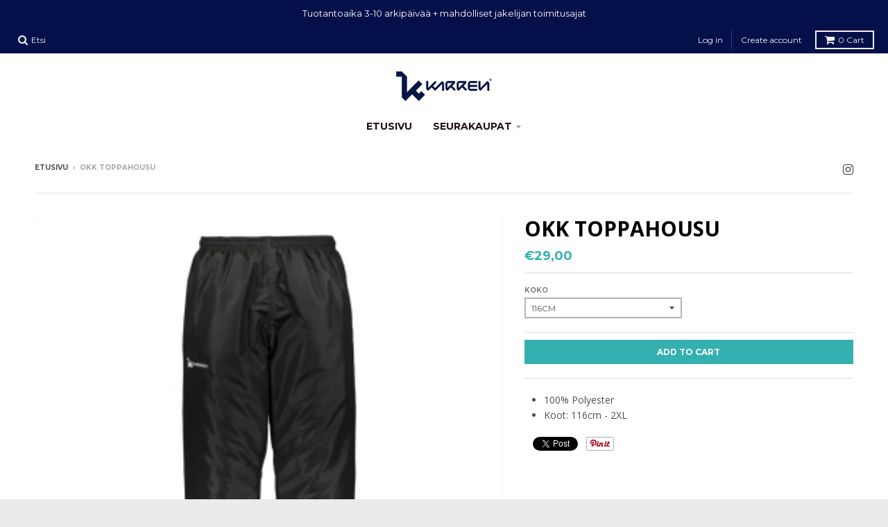

--- FILE ---
content_type: text/html; charset=utf-8
request_url: https://verkkokauppa.karren.fi/products/okk-toppahousu
body_size: 17189
content:
<!doctype html>
<!--[if IE 8]><html class="no-js lt-ie9" lang="en"> <![endif]-->
<!--[if IE 9 ]><html class="ie9 no-js"> <![endif]-->
<!--[if (gt IE 9)|!(IE)]><!--> <html class="no-js" lang="en"> <!--<![endif]-->
<head>
  <meta charset="utf-8">
  <meta http-equiv="X-UA-Compatible" content="IE=edge,chrome=1">
  <link rel="canonical" href="https://verkkokauppa.karren.fi/products/okk-toppahousu">
  <meta name="viewport" content="width=device-width,initial-scale=1">
  <meta name="theme-color" content="#34b0b0">

  
  <link rel="shortcut icon" href="//verkkokauppa.karren.fi/cdn/shop/files/Untitled_32x32.jpg?v=1613160005" type="image/png" />
  

  <title>
    OKK Toppahousu &ndash; Karren Sport
  </title>

  
    <meta name="description" content="100% Polyester Koot: 116cm - 2XL">
  

  
<meta property="og:site_name" content="Karren Sport">
<meta property="og:url" content="https://verkkokauppa.karren.fi/products/okk-toppahousu">
<meta property="og:title" content="OKK Toppahousu">
<meta property="og:type" content="product">
<meta property="og:description" content="100% Polyester Koot: 116cm - 2XL"><meta property="og:price:amount" content="29,00">
  <meta property="og:price:currency" content="EUR">
  <meta property="og:image" content="http://verkkokauppa.karren.fi/cdn/shop/products/okktoppahousu_1200x.png?v=1603095331">
  <meta property="og:image:secure_url" content="https://verkkokauppa.karren.fi/cdn/shop/products/okktoppahousu_1200x.png?v=1603095331"><meta property="og:image:width" content="1200">
      <meta property="og:image:height" content="1195">


<meta name="twitter:site" content="@">
<meta name="twitter:card" content="summary_large_image">
<meta name="twitter:title" content="OKK Toppahousu">
<meta name="twitter:description" content="100% Polyester Koot: 116cm - 2XL">


  <script>window.performance && window.performance.mark && window.performance.mark('shopify.content_for_header.start');</script><meta id="shopify-digital-wallet" name="shopify-digital-wallet" content="/295567415/digital_wallets/dialog">
<link rel="alternate" type="application/json+oembed" href="https://verkkokauppa.karren.fi/products/okk-toppahousu.oembed">
<script async="async" src="/checkouts/internal/preloads.js?locale=en-FI"></script>
<script id="shopify-features" type="application/json">{"accessToken":"1fda32fc10da71a9be93331369338042","betas":["rich-media-storefront-analytics"],"domain":"verkkokauppa.karren.fi","predictiveSearch":true,"shopId":295567415,"locale":"en"}</script>
<script>var Shopify = Shopify || {};
Shopify.shop = "karren-sport.myshopify.com";
Shopify.locale = "en";
Shopify.currency = {"active":"EUR","rate":"1.0"};
Shopify.country = "FI";
Shopify.theme = {"name":"District","id":11460837431,"schema_name":"District","schema_version":"2.6.2","theme_store_id":735,"role":"main"};
Shopify.theme.handle = "null";
Shopify.theme.style = {"id":null,"handle":null};
Shopify.cdnHost = "verkkokauppa.karren.fi/cdn";
Shopify.routes = Shopify.routes || {};
Shopify.routes.root = "/";</script>
<script type="module">!function(o){(o.Shopify=o.Shopify||{}).modules=!0}(window);</script>
<script>!function(o){function n(){var o=[];function n(){o.push(Array.prototype.slice.apply(arguments))}return n.q=o,n}var t=o.Shopify=o.Shopify||{};t.loadFeatures=n(),t.autoloadFeatures=n()}(window);</script>
<script id="shop-js-analytics" type="application/json">{"pageType":"product"}</script>
<script defer="defer" async type="module" src="//verkkokauppa.karren.fi/cdn/shopifycloud/shop-js/modules/v2/client.init-shop-cart-sync_BN7fPSNr.en.esm.js"></script>
<script defer="defer" async type="module" src="//verkkokauppa.karren.fi/cdn/shopifycloud/shop-js/modules/v2/chunk.common_Cbph3Kss.esm.js"></script>
<script defer="defer" async type="module" src="//verkkokauppa.karren.fi/cdn/shopifycloud/shop-js/modules/v2/chunk.modal_DKumMAJ1.esm.js"></script>
<script type="module">
  await import("//verkkokauppa.karren.fi/cdn/shopifycloud/shop-js/modules/v2/client.init-shop-cart-sync_BN7fPSNr.en.esm.js");
await import("//verkkokauppa.karren.fi/cdn/shopifycloud/shop-js/modules/v2/chunk.common_Cbph3Kss.esm.js");
await import("//verkkokauppa.karren.fi/cdn/shopifycloud/shop-js/modules/v2/chunk.modal_DKumMAJ1.esm.js");

  window.Shopify.SignInWithShop?.initShopCartSync?.({"fedCMEnabled":true,"windoidEnabled":true});

</script>
<script>(function() {
  var isLoaded = false;
  function asyncLoad() {
    if (isLoaded) return;
    isLoaded = true;
    var urls = ["\/\/www.powr.io\/powr.js?powr-token=karren-sport.myshopify.com\u0026external-type=shopify\u0026shop=karren-sport.myshopify.com"];
    for (var i = 0; i < urls.length; i++) {
      var s = document.createElement('script');
      s.type = 'text/javascript';
      s.async = true;
      s.src = urls[i];
      var x = document.getElementsByTagName('script')[0];
      x.parentNode.insertBefore(s, x);
    }
  };
  if(window.attachEvent) {
    window.attachEvent('onload', asyncLoad);
  } else {
    window.addEventListener('load', asyncLoad, false);
  }
})();</script>
<script id="__st">var __st={"a":295567415,"offset":7200,"reqid":"778cf841-cb1b-441c-bdce-a9465c4f37b6-1770000594","pageurl":"verkkokauppa.karren.fi\/products\/okk-toppahousu","u":"37702da8d5f7","p":"product","rtyp":"product","rid":5907462750359};</script>
<script>window.ShopifyPaypalV4VisibilityTracking = true;</script>
<script id="captcha-bootstrap">!function(){'use strict';const t='contact',e='account',n='new_comment',o=[[t,t],['blogs',n],['comments',n],[t,'customer']],c=[[e,'customer_login'],[e,'guest_login'],[e,'recover_customer_password'],[e,'create_customer']],r=t=>t.map((([t,e])=>`form[action*='/${t}']:not([data-nocaptcha='true']) input[name='form_type'][value='${e}']`)).join(','),a=t=>()=>t?[...document.querySelectorAll(t)].map((t=>t.form)):[];function s(){const t=[...o],e=r(t);return a(e)}const i='password',u='form_key',d=['recaptcha-v3-token','g-recaptcha-response','h-captcha-response',i],f=()=>{try{return window.sessionStorage}catch{return}},m='__shopify_v',_=t=>t.elements[u];function p(t,e,n=!1){try{const o=window.sessionStorage,c=JSON.parse(o.getItem(e)),{data:r}=function(t){const{data:e,action:n}=t;return t[m]||n?{data:e,action:n}:{data:t,action:n}}(c);for(const[e,n]of Object.entries(r))t.elements[e]&&(t.elements[e].value=n);n&&o.removeItem(e)}catch(o){console.error('form repopulation failed',{error:o})}}const l='form_type',E='cptcha';function T(t){t.dataset[E]=!0}const w=window,h=w.document,L='Shopify',v='ce_forms',y='captcha';let A=!1;((t,e)=>{const n=(g='f06e6c50-85a8-45c8-87d0-21a2b65856fe',I='https://cdn.shopify.com/shopifycloud/storefront-forms-hcaptcha/ce_storefront_forms_captcha_hcaptcha.v1.5.2.iife.js',D={infoText:'Protected by hCaptcha',privacyText:'Privacy',termsText:'Terms'},(t,e,n)=>{const o=w[L][v],c=o.bindForm;if(c)return c(t,g,e,D).then(n);var r;o.q.push([[t,g,e,D],n]),r=I,A||(h.body.append(Object.assign(h.createElement('script'),{id:'captcha-provider',async:!0,src:r})),A=!0)});var g,I,D;w[L]=w[L]||{},w[L][v]=w[L][v]||{},w[L][v].q=[],w[L][y]=w[L][y]||{},w[L][y].protect=function(t,e){n(t,void 0,e),T(t)},Object.freeze(w[L][y]),function(t,e,n,w,h,L){const[v,y,A,g]=function(t,e,n){const i=e?o:[],u=t?c:[],d=[...i,...u],f=r(d),m=r(i),_=r(d.filter((([t,e])=>n.includes(e))));return[a(f),a(m),a(_),s()]}(w,h,L),I=t=>{const e=t.target;return e instanceof HTMLFormElement?e:e&&e.form},D=t=>v().includes(t);t.addEventListener('submit',(t=>{const e=I(t);if(!e)return;const n=D(e)&&!e.dataset.hcaptchaBound&&!e.dataset.recaptchaBound,o=_(e),c=g().includes(e)&&(!o||!o.value);(n||c)&&t.preventDefault(),c&&!n&&(function(t){try{if(!f())return;!function(t){const e=f();if(!e)return;const n=_(t);if(!n)return;const o=n.value;o&&e.removeItem(o)}(t);const e=Array.from(Array(32),(()=>Math.random().toString(36)[2])).join('');!function(t,e){_(t)||t.append(Object.assign(document.createElement('input'),{type:'hidden',name:u})),t.elements[u].value=e}(t,e),function(t,e){const n=f();if(!n)return;const o=[...t.querySelectorAll(`input[type='${i}']`)].map((({name:t})=>t)),c=[...d,...o],r={};for(const[a,s]of new FormData(t).entries())c.includes(a)||(r[a]=s);n.setItem(e,JSON.stringify({[m]:1,action:t.action,data:r}))}(t,e)}catch(e){console.error('failed to persist form',e)}}(e),e.submit())}));const S=(t,e)=>{t&&!t.dataset[E]&&(n(t,e.some((e=>e===t))),T(t))};for(const o of['focusin','change'])t.addEventListener(o,(t=>{const e=I(t);D(e)&&S(e,y())}));const B=e.get('form_key'),M=e.get(l),P=B&&M;t.addEventListener('DOMContentLoaded',(()=>{const t=y();if(P)for(const e of t)e.elements[l].value===M&&p(e,B);[...new Set([...A(),...v().filter((t=>'true'===t.dataset.shopifyCaptcha))])].forEach((e=>S(e,t)))}))}(h,new URLSearchParams(w.location.search),n,t,e,['guest_login'])})(!0,!0)}();</script>
<script integrity="sha256-4kQ18oKyAcykRKYeNunJcIwy7WH5gtpwJnB7kiuLZ1E=" data-source-attribution="shopify.loadfeatures" defer="defer" src="//verkkokauppa.karren.fi/cdn/shopifycloud/storefront/assets/storefront/load_feature-a0a9edcb.js" crossorigin="anonymous"></script>
<script data-source-attribution="shopify.dynamic_checkout.dynamic.init">var Shopify=Shopify||{};Shopify.PaymentButton=Shopify.PaymentButton||{isStorefrontPortableWallets:!0,init:function(){window.Shopify.PaymentButton.init=function(){};var t=document.createElement("script");t.src="https://verkkokauppa.karren.fi/cdn/shopifycloud/portable-wallets/latest/portable-wallets.en.js",t.type="module",document.head.appendChild(t)}};
</script>
<script data-source-attribution="shopify.dynamic_checkout.buyer_consent">
  function portableWalletsHideBuyerConsent(e){var t=document.getElementById("shopify-buyer-consent"),n=document.getElementById("shopify-subscription-policy-button");t&&n&&(t.classList.add("hidden"),t.setAttribute("aria-hidden","true"),n.removeEventListener("click",e))}function portableWalletsShowBuyerConsent(e){var t=document.getElementById("shopify-buyer-consent"),n=document.getElementById("shopify-subscription-policy-button");t&&n&&(t.classList.remove("hidden"),t.removeAttribute("aria-hidden"),n.addEventListener("click",e))}window.Shopify?.PaymentButton&&(window.Shopify.PaymentButton.hideBuyerConsent=portableWalletsHideBuyerConsent,window.Shopify.PaymentButton.showBuyerConsent=portableWalletsShowBuyerConsent);
</script>
<script data-source-attribution="shopify.dynamic_checkout.cart.bootstrap">document.addEventListener("DOMContentLoaded",(function(){function t(){return document.querySelector("shopify-accelerated-checkout-cart, shopify-accelerated-checkout")}if(t())Shopify.PaymentButton.init();else{new MutationObserver((function(e,n){t()&&(Shopify.PaymentButton.init(),n.disconnect())})).observe(document.body,{childList:!0,subtree:!0})}}));
</script>

<script>window.performance && window.performance.mark && window.performance.mark('shopify.content_for_header.end');</script>

  
  
  

  
  
  
  
  
    <link href="//fonts.googleapis.com/css?family=Open+Sans:400,400italic,700,700italic|Open+Sans:400,400italic,700,700italic|Montserrat:400,700|" rel="stylesheet" type="text/css" media="all" />
  


  <link href="//verkkokauppa.karren.fi/cdn/shop/t/2/assets/theme.scss.css?v=5887571485334664691698735953" rel="stylesheet" type="text/css" media="all" />

  
  <!-- /snippets/oldIE-js.liquid -->


<!--[if lt IE 9]>

<script src="//cdnjs.cloudflare.com/ajax/libs/html5shiv/3.7.2/html5shiv.min.js" type="text/javascript"></script>
<script src="//verkkokauppa.karren.fi/cdn/shop/t/2/assets/respond.min.js?v=52248677837542619231519648712" type="text/javascript"></script>
<link href="//verkkokauppa.karren.fi/cdn/shop/t/2/assets/respond-proxy.html" id="respond-proxy" rel="respond-proxy" />
<link href="//verkkokauppa.karren.fi/search?q=4952e3692fb757c32cb423806e9d126d" id="respond-redirect" rel="respond-redirect" />
<script src="//verkkokauppa.karren.fi/search?q=4952e3692fb757c32cb423806e9d126d" type="text/javascript"></script>
<![endif]-->

  <script>
    window.StyleHatch = window.StyleHatch || {};
    StyleHatch.Strings = {
      instagramAddToken: "Add your Instagram access token.",
      instagramInvalidToken: "The Instagram access token is invalid. Check to make sure you added the complete token.",
      instagramRateLimitToken: "Your store is currently over Instagram\u0026#39;s rate limit. Contact Style Hatch support for details.",
      addToCart: "Add to Cart",
      soldOut: "Sold Out",
      addressError: "Error looking up that address",
      addressNoResults: "No results for that address",
      addressQueryLimit: "You have exceeded the Google API usage limit. Consider upgrading to a \u003ca href=\"https:\/\/developers.google.com\/maps\/premium\/usage-limits\"\u003ePremium Plan\u003c\/a\u003e.",
      authError: "There was a problem authenticating your Google Maps account."
    }
    StyleHatch.currencyFormat = "€{{amount_with_comma_separator}}";
    StyleHatch.ajaxCartEnable = true;
    // Post defer
    window.addEventListener('DOMContentLoaded', function() {
      (function( $ ) {
      

      
      
      })(jq223);
    });
    document.documentElement.className = document.documentElement.className.replace('no-js', 'js');
  </script>

  <script type="text/javascript">
    window.lazySizesConfig = window.lazySizesConfig || {};
    window.lazySizesConfig.expand = 1200;
    window.lazySizesConfig.loadMode = 3;
    window.lazySizesConfig.ricTimeout = 50;
  </script>
  <!--[if (gt IE 9)|!(IE)]><!--><script src="//verkkokauppa.karren.fi/cdn/shop/t/2/assets/lazysizes.min.js?v=32691578816191578311519648712" async="async"></script><!--<![endif]-->
  <!--[if lte IE 9]><script src="//verkkokauppa.karren.fi/cdn/shop/t/2/assets/lazysizes.min.js?v=32691578816191578311519648712"></script><![endif]-->
  <!--[if (gt IE 9)|!(IE)]><!--><script src="//verkkokauppa.karren.fi/cdn/shop/t/2/assets/vendor.js?v=183859201010821466901519648713" defer="defer"></script><!--<![endif]-->
  <!--[if lte IE 9]><script src="//verkkokauppa.karren.fi/cdn/shop/t/2/assets/vendor.js?v=183859201010821466901519648713"></script><![endif]-->
  
  <!--[if (gt IE 9)|!(IE)]><!--><script src="//verkkokauppa.karren.fi/cdn/shop/t/2/assets/theme.min.js?v=16982540079529038391520880855" defer="defer"></script><!--<![endif]-->
  <!--[if lte IE 9]><script src="//verkkokauppa.karren.fi/cdn/shop/t/2/assets/theme.min.js?v=16982540079529038391520880855"></script><![endif]-->

<link href="https://monorail-edge.shopifysvc.com" rel="dns-prefetch">
<script>(function(){if ("sendBeacon" in navigator && "performance" in window) {try {var session_token_from_headers = performance.getEntriesByType('navigation')[0].serverTiming.find(x => x.name == '_s').description;} catch {var session_token_from_headers = undefined;}var session_cookie_matches = document.cookie.match(/_shopify_s=([^;]*)/);var session_token_from_cookie = session_cookie_matches && session_cookie_matches.length === 2 ? session_cookie_matches[1] : "";var session_token = session_token_from_headers || session_token_from_cookie || "";function handle_abandonment_event(e) {var entries = performance.getEntries().filter(function(entry) {return /monorail-edge.shopifysvc.com/.test(entry.name);});if (!window.abandonment_tracked && entries.length === 0) {window.abandonment_tracked = true;var currentMs = Date.now();var navigation_start = performance.timing.navigationStart;var payload = {shop_id: 295567415,url: window.location.href,navigation_start,duration: currentMs - navigation_start,session_token,page_type: "product"};window.navigator.sendBeacon("https://monorail-edge.shopifysvc.com/v1/produce", JSON.stringify({schema_id: "online_store_buyer_site_abandonment/1.1",payload: payload,metadata: {event_created_at_ms: currentMs,event_sent_at_ms: currentMs}}));}}window.addEventListener('pagehide', handle_abandonment_event);}}());</script>
<script id="web-pixels-manager-setup">(function e(e,d,r,n,o){if(void 0===o&&(o={}),!Boolean(null===(a=null===(i=window.Shopify)||void 0===i?void 0:i.analytics)||void 0===a?void 0:a.replayQueue)){var i,a;window.Shopify=window.Shopify||{};var t=window.Shopify;t.analytics=t.analytics||{};var s=t.analytics;s.replayQueue=[],s.publish=function(e,d,r){return s.replayQueue.push([e,d,r]),!0};try{self.performance.mark("wpm:start")}catch(e){}var l=function(){var e={modern:/Edge?\/(1{2}[4-9]|1[2-9]\d|[2-9]\d{2}|\d{4,})\.\d+(\.\d+|)|Firefox\/(1{2}[4-9]|1[2-9]\d|[2-9]\d{2}|\d{4,})\.\d+(\.\d+|)|Chrom(ium|e)\/(9{2}|\d{3,})\.\d+(\.\d+|)|(Maci|X1{2}).+ Version\/(15\.\d+|(1[6-9]|[2-9]\d|\d{3,})\.\d+)([,.]\d+|)( \(\w+\)|)( Mobile\/\w+|) Safari\/|Chrome.+OPR\/(9{2}|\d{3,})\.\d+\.\d+|(CPU[ +]OS|iPhone[ +]OS|CPU[ +]iPhone|CPU IPhone OS|CPU iPad OS)[ +]+(15[._]\d+|(1[6-9]|[2-9]\d|\d{3,})[._]\d+)([._]\d+|)|Android:?[ /-](13[3-9]|1[4-9]\d|[2-9]\d{2}|\d{4,})(\.\d+|)(\.\d+|)|Android.+Firefox\/(13[5-9]|1[4-9]\d|[2-9]\d{2}|\d{4,})\.\d+(\.\d+|)|Android.+Chrom(ium|e)\/(13[3-9]|1[4-9]\d|[2-9]\d{2}|\d{4,})\.\d+(\.\d+|)|SamsungBrowser\/([2-9]\d|\d{3,})\.\d+/,legacy:/Edge?\/(1[6-9]|[2-9]\d|\d{3,})\.\d+(\.\d+|)|Firefox\/(5[4-9]|[6-9]\d|\d{3,})\.\d+(\.\d+|)|Chrom(ium|e)\/(5[1-9]|[6-9]\d|\d{3,})\.\d+(\.\d+|)([\d.]+$|.*Safari\/(?![\d.]+ Edge\/[\d.]+$))|(Maci|X1{2}).+ Version\/(10\.\d+|(1[1-9]|[2-9]\d|\d{3,})\.\d+)([,.]\d+|)( \(\w+\)|)( Mobile\/\w+|) Safari\/|Chrome.+OPR\/(3[89]|[4-9]\d|\d{3,})\.\d+\.\d+|(CPU[ +]OS|iPhone[ +]OS|CPU[ +]iPhone|CPU IPhone OS|CPU iPad OS)[ +]+(10[._]\d+|(1[1-9]|[2-9]\d|\d{3,})[._]\d+)([._]\d+|)|Android:?[ /-](13[3-9]|1[4-9]\d|[2-9]\d{2}|\d{4,})(\.\d+|)(\.\d+|)|Mobile Safari.+OPR\/([89]\d|\d{3,})\.\d+\.\d+|Android.+Firefox\/(13[5-9]|1[4-9]\d|[2-9]\d{2}|\d{4,})\.\d+(\.\d+|)|Android.+Chrom(ium|e)\/(13[3-9]|1[4-9]\d|[2-9]\d{2}|\d{4,})\.\d+(\.\d+|)|Android.+(UC? ?Browser|UCWEB|U3)[ /]?(15\.([5-9]|\d{2,})|(1[6-9]|[2-9]\d|\d{3,})\.\d+)\.\d+|SamsungBrowser\/(5\.\d+|([6-9]|\d{2,})\.\d+)|Android.+MQ{2}Browser\/(14(\.(9|\d{2,})|)|(1[5-9]|[2-9]\d|\d{3,})(\.\d+|))(\.\d+|)|K[Aa][Ii]OS\/(3\.\d+|([4-9]|\d{2,})\.\d+)(\.\d+|)/},d=e.modern,r=e.legacy,n=navigator.userAgent;return n.match(d)?"modern":n.match(r)?"legacy":"unknown"}(),u="modern"===l?"modern":"legacy",c=(null!=n?n:{modern:"",legacy:""})[u],f=function(e){return[e.baseUrl,"/wpm","/b",e.hashVersion,"modern"===e.buildTarget?"m":"l",".js"].join("")}({baseUrl:d,hashVersion:r,buildTarget:u}),m=function(e){var d=e.version,r=e.bundleTarget,n=e.surface,o=e.pageUrl,i=e.monorailEndpoint;return{emit:function(e){var a=e.status,t=e.errorMsg,s=(new Date).getTime(),l=JSON.stringify({metadata:{event_sent_at_ms:s},events:[{schema_id:"web_pixels_manager_load/3.1",payload:{version:d,bundle_target:r,page_url:o,status:a,surface:n,error_msg:t},metadata:{event_created_at_ms:s}}]});if(!i)return console&&console.warn&&console.warn("[Web Pixels Manager] No Monorail endpoint provided, skipping logging."),!1;try{return self.navigator.sendBeacon.bind(self.navigator)(i,l)}catch(e){}var u=new XMLHttpRequest;try{return u.open("POST",i,!0),u.setRequestHeader("Content-Type","text/plain"),u.send(l),!0}catch(e){return console&&console.warn&&console.warn("[Web Pixels Manager] Got an unhandled error while logging to Monorail."),!1}}}}({version:r,bundleTarget:l,surface:e.surface,pageUrl:self.location.href,monorailEndpoint:e.monorailEndpoint});try{o.browserTarget=l,function(e){var d=e.src,r=e.async,n=void 0===r||r,o=e.onload,i=e.onerror,a=e.sri,t=e.scriptDataAttributes,s=void 0===t?{}:t,l=document.createElement("script"),u=document.querySelector("head"),c=document.querySelector("body");if(l.async=n,l.src=d,a&&(l.integrity=a,l.crossOrigin="anonymous"),s)for(var f in s)if(Object.prototype.hasOwnProperty.call(s,f))try{l.dataset[f]=s[f]}catch(e){}if(o&&l.addEventListener("load",o),i&&l.addEventListener("error",i),u)u.appendChild(l);else{if(!c)throw new Error("Did not find a head or body element to append the script");c.appendChild(l)}}({src:f,async:!0,onload:function(){if(!function(){var e,d;return Boolean(null===(d=null===(e=window.Shopify)||void 0===e?void 0:e.analytics)||void 0===d?void 0:d.initialized)}()){var d=window.webPixelsManager.init(e)||void 0;if(d){var r=window.Shopify.analytics;r.replayQueue.forEach((function(e){var r=e[0],n=e[1],o=e[2];d.publishCustomEvent(r,n,o)})),r.replayQueue=[],r.publish=d.publishCustomEvent,r.visitor=d.visitor,r.initialized=!0}}},onerror:function(){return m.emit({status:"failed",errorMsg:"".concat(f," has failed to load")})},sri:function(e){var d=/^sha384-[A-Za-z0-9+/=]+$/;return"string"==typeof e&&d.test(e)}(c)?c:"",scriptDataAttributes:o}),m.emit({status:"loading"})}catch(e){m.emit({status:"failed",errorMsg:(null==e?void 0:e.message)||"Unknown error"})}}})({shopId: 295567415,storefrontBaseUrl: "https://verkkokauppa.karren.fi",extensionsBaseUrl: "https://extensions.shopifycdn.com/cdn/shopifycloud/web-pixels-manager",monorailEndpoint: "https://monorail-edge.shopifysvc.com/unstable/produce_batch",surface: "storefront-renderer",enabledBetaFlags: ["2dca8a86"],webPixelsConfigList: [{"id":"184615261","eventPayloadVersion":"v1","runtimeContext":"LAX","scriptVersion":"1","type":"CUSTOM","privacyPurposes":["ANALYTICS"],"name":"Google Analytics tag (migrated)"},{"id":"shopify-app-pixel","configuration":"{}","eventPayloadVersion":"v1","runtimeContext":"STRICT","scriptVersion":"0450","apiClientId":"shopify-pixel","type":"APP","privacyPurposes":["ANALYTICS","MARKETING"]},{"id":"shopify-custom-pixel","eventPayloadVersion":"v1","runtimeContext":"LAX","scriptVersion":"0450","apiClientId":"shopify-pixel","type":"CUSTOM","privacyPurposes":["ANALYTICS","MARKETING"]}],isMerchantRequest: false,initData: {"shop":{"name":"Karren Sport","paymentSettings":{"currencyCode":"EUR"},"myshopifyDomain":"karren-sport.myshopify.com","countryCode":"FI","storefrontUrl":"https:\/\/verkkokauppa.karren.fi"},"customer":null,"cart":null,"checkout":null,"productVariants":[{"price":{"amount":29.0,"currencyCode":"EUR"},"product":{"title":"OKK Toppahousu","vendor":"Karren Sport","id":"5907462750359","untranslatedTitle":"OKK Toppahousu","url":"\/products\/okk-toppahousu","type":""},"id":"37148480012439","image":{"src":"\/\/verkkokauppa.karren.fi\/cdn\/shop\/products\/okktoppahousu.png?v=1603095331"},"sku":null,"title":"116cm","untranslatedTitle":"116cm"},{"price":{"amount":29.0,"currencyCode":"EUR"},"product":{"title":"OKK Toppahousu","vendor":"Karren Sport","id":"5907462750359","untranslatedTitle":"OKK Toppahousu","url":"\/products\/okk-toppahousu","type":""},"id":"37148480045207","image":{"src":"\/\/verkkokauppa.karren.fi\/cdn\/shop\/products\/okktoppahousu.png?v=1603095331"},"sku":null,"title":"128cm","untranslatedTitle":"128cm"},{"price":{"amount":29.0,"currencyCode":"EUR"},"product":{"title":"OKK Toppahousu","vendor":"Karren Sport","id":"5907462750359","untranslatedTitle":"OKK Toppahousu","url":"\/products\/okk-toppahousu","type":""},"id":"37148480110743","image":{"src":"\/\/verkkokauppa.karren.fi\/cdn\/shop\/products\/okktoppahousu.png?v=1603095331"},"sku":null,"title":"140cm","untranslatedTitle":"140cm"},{"price":{"amount":29.0,"currencyCode":"EUR"},"product":{"title":"OKK Toppahousu","vendor":"Karren Sport","id":"5907462750359","untranslatedTitle":"OKK Toppahousu","url":"\/products\/okk-toppahousu","type":""},"id":"37148480209047","image":{"src":"\/\/verkkokauppa.karren.fi\/cdn\/shop\/products\/okktoppahousu.png?v=1603095331"},"sku":null,"title":"152cm","untranslatedTitle":"152cm"},{"price":{"amount":29.0,"currencyCode":"EUR"},"product":{"title":"OKK Toppahousu","vendor":"Karren Sport","id":"5907462750359","untranslatedTitle":"OKK Toppahousu","url":"\/products\/okk-toppahousu","type":""},"id":"37148480340119","image":{"src":"\/\/verkkokauppa.karren.fi\/cdn\/shop\/products\/okktoppahousu.png?v=1603095331"},"sku":null,"title":"164cm","untranslatedTitle":"164cm"},{"price":{"amount":29.0,"currencyCode":"EUR"},"product":{"title":"OKK Toppahousu","vendor":"Karren Sport","id":"5907462750359","untranslatedTitle":"OKK Toppahousu","url":"\/products\/okk-toppahousu","type":""},"id":"37148480405655","image":{"src":"\/\/verkkokauppa.karren.fi\/cdn\/shop\/products\/okktoppahousu.png?v=1603095331"},"sku":null,"title":"S","untranslatedTitle":"S"},{"price":{"amount":29.0,"currencyCode":"EUR"},"product":{"title":"OKK Toppahousu","vendor":"Karren Sport","id":"5907462750359","untranslatedTitle":"OKK Toppahousu","url":"\/products\/okk-toppahousu","type":""},"id":"37148480438423","image":{"src":"\/\/verkkokauppa.karren.fi\/cdn\/shop\/products\/okktoppahousu.png?v=1603095331"},"sku":null,"title":"M","untranslatedTitle":"M"},{"price":{"amount":29.0,"currencyCode":"EUR"},"product":{"title":"OKK Toppahousu","vendor":"Karren Sport","id":"5907462750359","untranslatedTitle":"OKK Toppahousu","url":"\/products\/okk-toppahousu","type":""},"id":"37148480471191","image":{"src":"\/\/verkkokauppa.karren.fi\/cdn\/shop\/products\/okktoppahousu.png?v=1603095331"},"sku":null,"title":"L","untranslatedTitle":"L"},{"price":{"amount":29.0,"currencyCode":"EUR"},"product":{"title":"OKK Toppahousu","vendor":"Karren Sport","id":"5907462750359","untranslatedTitle":"OKK Toppahousu","url":"\/products\/okk-toppahousu","type":""},"id":"37148480503959","image":{"src":"\/\/verkkokauppa.karren.fi\/cdn\/shop\/products\/okktoppahousu.png?v=1603095331"},"sku":null,"title":"XL","untranslatedTitle":"XL"},{"price":{"amount":29.0,"currencyCode":"EUR"},"product":{"title":"OKK Toppahousu","vendor":"Karren Sport","id":"5907462750359","untranslatedTitle":"OKK Toppahousu","url":"\/products\/okk-toppahousu","type":""},"id":"37148480536727","image":{"src":"\/\/verkkokauppa.karren.fi\/cdn\/shop\/products\/okktoppahousu.png?v=1603095331"},"sku":null,"title":"2XL","untranslatedTitle":"2XL"}],"purchasingCompany":null},},"https://verkkokauppa.karren.fi/cdn","1d2a099fw23dfb22ep557258f5m7a2edbae",{"modern":"","legacy":""},{"shopId":"295567415","storefrontBaseUrl":"https:\/\/verkkokauppa.karren.fi","extensionBaseUrl":"https:\/\/extensions.shopifycdn.com\/cdn\/shopifycloud\/web-pixels-manager","surface":"storefront-renderer","enabledBetaFlags":"[\"2dca8a86\"]","isMerchantRequest":"false","hashVersion":"1d2a099fw23dfb22ep557258f5m7a2edbae","publish":"custom","events":"[[\"page_viewed\",{}],[\"product_viewed\",{\"productVariant\":{\"price\":{\"amount\":29.0,\"currencyCode\":\"EUR\"},\"product\":{\"title\":\"OKK Toppahousu\",\"vendor\":\"Karren Sport\",\"id\":\"5907462750359\",\"untranslatedTitle\":\"OKK Toppahousu\",\"url\":\"\/products\/okk-toppahousu\",\"type\":\"\"},\"id\":\"37148480012439\",\"image\":{\"src\":\"\/\/verkkokauppa.karren.fi\/cdn\/shop\/products\/okktoppahousu.png?v=1603095331\"},\"sku\":null,\"title\":\"116cm\",\"untranslatedTitle\":\"116cm\"}}]]"});</script><script>
  window.ShopifyAnalytics = window.ShopifyAnalytics || {};
  window.ShopifyAnalytics.meta = window.ShopifyAnalytics.meta || {};
  window.ShopifyAnalytics.meta.currency = 'EUR';
  var meta = {"product":{"id":5907462750359,"gid":"gid:\/\/shopify\/Product\/5907462750359","vendor":"Karren Sport","type":"","handle":"okk-toppahousu","variants":[{"id":37148480012439,"price":2900,"name":"OKK Toppahousu - 116cm","public_title":"116cm","sku":null},{"id":37148480045207,"price":2900,"name":"OKK Toppahousu - 128cm","public_title":"128cm","sku":null},{"id":37148480110743,"price":2900,"name":"OKK Toppahousu - 140cm","public_title":"140cm","sku":null},{"id":37148480209047,"price":2900,"name":"OKK Toppahousu - 152cm","public_title":"152cm","sku":null},{"id":37148480340119,"price":2900,"name":"OKK Toppahousu - 164cm","public_title":"164cm","sku":null},{"id":37148480405655,"price":2900,"name":"OKK Toppahousu - S","public_title":"S","sku":null},{"id":37148480438423,"price":2900,"name":"OKK Toppahousu - M","public_title":"M","sku":null},{"id":37148480471191,"price":2900,"name":"OKK Toppahousu - L","public_title":"L","sku":null},{"id":37148480503959,"price":2900,"name":"OKK Toppahousu - XL","public_title":"XL","sku":null},{"id":37148480536727,"price":2900,"name":"OKK Toppahousu - 2XL","public_title":"2XL","sku":null}],"remote":false},"page":{"pageType":"product","resourceType":"product","resourceId":5907462750359,"requestId":"778cf841-cb1b-441c-bdce-a9465c4f37b6-1770000594"}};
  for (var attr in meta) {
    window.ShopifyAnalytics.meta[attr] = meta[attr];
  }
</script>
<script class="analytics">
  (function () {
    var customDocumentWrite = function(content) {
      var jquery = null;

      if (window.jQuery) {
        jquery = window.jQuery;
      } else if (window.Checkout && window.Checkout.$) {
        jquery = window.Checkout.$;
      }

      if (jquery) {
        jquery('body').append(content);
      }
    };

    var hasLoggedConversion = function(token) {
      if (token) {
        return document.cookie.indexOf('loggedConversion=' + token) !== -1;
      }
      return false;
    }

    var setCookieIfConversion = function(token) {
      if (token) {
        var twoMonthsFromNow = new Date(Date.now());
        twoMonthsFromNow.setMonth(twoMonthsFromNow.getMonth() + 2);

        document.cookie = 'loggedConversion=' + token + '; expires=' + twoMonthsFromNow;
      }
    }

    var trekkie = window.ShopifyAnalytics.lib = window.trekkie = window.trekkie || [];
    if (trekkie.integrations) {
      return;
    }
    trekkie.methods = [
      'identify',
      'page',
      'ready',
      'track',
      'trackForm',
      'trackLink'
    ];
    trekkie.factory = function(method) {
      return function() {
        var args = Array.prototype.slice.call(arguments);
        args.unshift(method);
        trekkie.push(args);
        return trekkie;
      };
    };
    for (var i = 0; i < trekkie.methods.length; i++) {
      var key = trekkie.methods[i];
      trekkie[key] = trekkie.factory(key);
    }
    trekkie.load = function(config) {
      trekkie.config = config || {};
      trekkie.config.initialDocumentCookie = document.cookie;
      var first = document.getElementsByTagName('script')[0];
      var script = document.createElement('script');
      script.type = 'text/javascript';
      script.onerror = function(e) {
        var scriptFallback = document.createElement('script');
        scriptFallback.type = 'text/javascript';
        scriptFallback.onerror = function(error) {
                var Monorail = {
      produce: function produce(monorailDomain, schemaId, payload) {
        var currentMs = new Date().getTime();
        var event = {
          schema_id: schemaId,
          payload: payload,
          metadata: {
            event_created_at_ms: currentMs,
            event_sent_at_ms: currentMs
          }
        };
        return Monorail.sendRequest("https://" + monorailDomain + "/v1/produce", JSON.stringify(event));
      },
      sendRequest: function sendRequest(endpointUrl, payload) {
        // Try the sendBeacon API
        if (window && window.navigator && typeof window.navigator.sendBeacon === 'function' && typeof window.Blob === 'function' && !Monorail.isIos12()) {
          var blobData = new window.Blob([payload], {
            type: 'text/plain'
          });

          if (window.navigator.sendBeacon(endpointUrl, blobData)) {
            return true;
          } // sendBeacon was not successful

        } // XHR beacon

        var xhr = new XMLHttpRequest();

        try {
          xhr.open('POST', endpointUrl);
          xhr.setRequestHeader('Content-Type', 'text/plain');
          xhr.send(payload);
        } catch (e) {
          console.log(e);
        }

        return false;
      },
      isIos12: function isIos12() {
        return window.navigator.userAgent.lastIndexOf('iPhone; CPU iPhone OS 12_') !== -1 || window.navigator.userAgent.lastIndexOf('iPad; CPU OS 12_') !== -1;
      }
    };
    Monorail.produce('monorail-edge.shopifysvc.com',
      'trekkie_storefront_load_errors/1.1',
      {shop_id: 295567415,
      theme_id: 11460837431,
      app_name: "storefront",
      context_url: window.location.href,
      source_url: "//verkkokauppa.karren.fi/cdn/s/trekkie.storefront.c59ea00e0474b293ae6629561379568a2d7c4bba.min.js"});

        };
        scriptFallback.async = true;
        scriptFallback.src = '//verkkokauppa.karren.fi/cdn/s/trekkie.storefront.c59ea00e0474b293ae6629561379568a2d7c4bba.min.js';
        first.parentNode.insertBefore(scriptFallback, first);
      };
      script.async = true;
      script.src = '//verkkokauppa.karren.fi/cdn/s/trekkie.storefront.c59ea00e0474b293ae6629561379568a2d7c4bba.min.js';
      first.parentNode.insertBefore(script, first);
    };
    trekkie.load(
      {"Trekkie":{"appName":"storefront","development":false,"defaultAttributes":{"shopId":295567415,"isMerchantRequest":null,"themeId":11460837431,"themeCityHash":"11918626858406008120","contentLanguage":"en","currency":"EUR","eventMetadataId":"65901224-535d-4f59-8a14-07219344d3d7"},"isServerSideCookieWritingEnabled":true,"monorailRegion":"shop_domain","enabledBetaFlags":["65f19447","b5387b81"]},"Session Attribution":{},"S2S":{"facebookCapiEnabled":false,"source":"trekkie-storefront-renderer","apiClientId":580111}}
    );

    var loaded = false;
    trekkie.ready(function() {
      if (loaded) return;
      loaded = true;

      window.ShopifyAnalytics.lib = window.trekkie;

      var originalDocumentWrite = document.write;
      document.write = customDocumentWrite;
      try { window.ShopifyAnalytics.merchantGoogleAnalytics.call(this); } catch(error) {};
      document.write = originalDocumentWrite;

      window.ShopifyAnalytics.lib.page(null,{"pageType":"product","resourceType":"product","resourceId":5907462750359,"requestId":"778cf841-cb1b-441c-bdce-a9465c4f37b6-1770000594","shopifyEmitted":true});

      var match = window.location.pathname.match(/checkouts\/(.+)\/(thank_you|post_purchase)/)
      var token = match? match[1]: undefined;
      if (!hasLoggedConversion(token)) {
        setCookieIfConversion(token);
        window.ShopifyAnalytics.lib.track("Viewed Product",{"currency":"EUR","variantId":37148480012439,"productId":5907462750359,"productGid":"gid:\/\/shopify\/Product\/5907462750359","name":"OKK Toppahousu - 116cm","price":"29.00","sku":null,"brand":"Karren Sport","variant":"116cm","category":"","nonInteraction":true,"remote":false},undefined,undefined,{"shopifyEmitted":true});
      window.ShopifyAnalytics.lib.track("monorail:\/\/trekkie_storefront_viewed_product\/1.1",{"currency":"EUR","variantId":37148480012439,"productId":5907462750359,"productGid":"gid:\/\/shopify\/Product\/5907462750359","name":"OKK Toppahousu - 116cm","price":"29.00","sku":null,"brand":"Karren Sport","variant":"116cm","category":"","nonInteraction":true,"remote":false,"referer":"https:\/\/verkkokauppa.karren.fi\/products\/okk-toppahousu"});
      }
    });


        var eventsListenerScript = document.createElement('script');
        eventsListenerScript.async = true;
        eventsListenerScript.src = "//verkkokauppa.karren.fi/cdn/shopifycloud/storefront/assets/shop_events_listener-3da45d37.js";
        document.getElementsByTagName('head')[0].appendChild(eventsListenerScript);

})();</script>
  <script>
  if (!window.ga || (window.ga && typeof window.ga !== 'function')) {
    window.ga = function ga() {
      (window.ga.q = window.ga.q || []).push(arguments);
      if (window.Shopify && window.Shopify.analytics && typeof window.Shopify.analytics.publish === 'function') {
        window.Shopify.analytics.publish("ga_stub_called", {}, {sendTo: "google_osp_migration"});
      }
      console.error("Shopify's Google Analytics stub called with:", Array.from(arguments), "\nSee https://help.shopify.com/manual/promoting-marketing/pixels/pixel-migration#google for more information.");
    };
    if (window.Shopify && window.Shopify.analytics && typeof window.Shopify.analytics.publish === 'function') {
      window.Shopify.analytics.publish("ga_stub_initialized", {}, {sendTo: "google_osp_migration"});
    }
  }
</script>
<script
  defer
  src="https://verkkokauppa.karren.fi/cdn/shopifycloud/perf-kit/shopify-perf-kit-3.1.0.min.js"
  data-application="storefront-renderer"
  data-shop-id="295567415"
  data-render-region="gcp-us-east1"
  data-page-type="product"
  data-theme-instance-id="11460837431"
  data-theme-name="District"
  data-theme-version="2.6.2"
  data-monorail-region="shop_domain"
  data-resource-timing-sampling-rate="10"
  data-shs="true"
  data-shs-beacon="true"
  data-shs-export-with-fetch="true"
  data-shs-logs-sample-rate="1"
  data-shs-beacon-endpoint="https://verkkokauppa.karren.fi/api/collect"
></script>
</head>

<body id="okk-toppahousu" class="template-product" data-template-directory="" data-template="product" >

  <div id="page">
    <div id="shopify-section-promos" class="shopify-section promos"><div data-section-id="promos" data-section-type="promos-section" data-scroll-lock="false">
  
    
    
<header id="block-announcement_bar_jxjETU" class="promo-bar promo-bar-announcement_bar_jxjETU align-center size-default placement-top"
            data-type="announcement-bar"
            
            data-hide-delay="no-delay"
            
            data-bar-placement="top"
            data-show-for="both"
            data-homepage-limit="false"
            >
            
              <span class="promo-bar-text">Tuotantoaika 3-10 arkipäivää + mahdolliset jakelijan toimitusajat</span>
            
          </header>
          <style>
            header.promo-bar-announcement_bar_jxjETU span.promo-bar-text {
              background-color: #041049;
              color: #ffffff;
            }
            header.promo-bar-announcement_bar_jxjETU a {
              color: #ffffff;
            }
          </style>

    
    

    
    

  
</div>


</div>
    <header class="util">
  <div class="wrapper">

    <div class="search-wrapper">
      <!-- /snippets/search-bar.liquid -->


<form action="/search" method="get" class="input-group search-bar" role="search">
  <div class="icon-wrapper">
    <span class="icon-fallback-text">
      <span class="icon icon-search" aria-hidden="true"></span>
      <span class="fallback-text">Etsi</span>
    </span>
  </div>
  <div class="input-wrapper">
    <input type="search" name="q" value="" placeholder="Etsi sivuilta" class="input-group-field" aria-label="Etsi sivuilta">
  </div>
  <div class="button-wrapper">
    <span class="input-group-btn">
      <button type="button" class="btn icon-fallback-text">
        <span class="icon icon-close" aria-hidden="true"></span>
        <span class="fallback-text">Close menu</span>
      </button>
    </span>
  </div>
</form>
    </div>

    <div class="left-wrapper">
      <ul class="text-links">
        <li class="mobile-menu">
          <a href="#menu" class="toggle-menu menu-link">
            <span class="icon-text">
              <span class="icon icon-menu" aria-hidden="true"></span>
              <span class="text" data-close-text="Close menu">Menu</span>
            </span>
          </a>
        </li>
        <li>
          <a href="#" class="search">
            <span class="icon-text">
              <span class="icon icon-search" aria-hidden="true"></span>
              <span class="text">Etsi</span>
            </span>
          </a>
        </li>
      </ul>
      
      
    </div>

    <div class="right-wrapper">
      
      
        <!-- /snippets/accounts-nav.liquid -->
<ul class="text-links">
  
    <li>
      <a href="/account/login" id="customer_login_link">Log in</a>
    </li>
    <li>
      <a href="/account/register" id="customer_register_link">Create account</a>
    </li>
  
</ul>
      
      
      <a href="/cart" id="CartButton">
        <span class="icon-fallback-text">
          <span class="icon icon-cart" aria-hidden="true"></span>
        </span>
        <span id="CartCount"><span class="pplr_cart_count">
 0
</span></span>
        Cart
        <span id="CartCost" class="money"></span>

      </a>
      
        <!-- /snippets/cart-preview.liquid -->
<div class="cart-preview">
  <div class="cart-preview-title">
    Added to Cart
  </div>
  <div class="product-container">
    <div class="box product">
      <figure>
        <a href="#" class="product-image"></a>
        <figcaption>
          <a href="#" class="product-title"></a>
          <ul class="product-variant options"></ul>
          <span class="product-price price money"></span>
        </figcaption>
      </figure>
    </div>
  </div>
  <div class="cart-preview-total">
    
    <div class="count plural">You have <span class="item-count"></span> items in your cart</div>
    <div class="count singular">You have <span class="item-count">1</span> item in your cart</div>
    <div class="label">Total</div>
    <div class="total-price total"><span class="money"></span></div>
  </div>
  <a href="/cart" class="button solid">Check Out</a>
  <a href="#continue" class="button outline continue-shopping">Continue Shopping</a>
</div>
      
    </div>
  </div>
</header>

    <div id="shopify-section-header" class="shopify-section header"><div data-section-id="header" data-section-type="header-section">
  <div class="site-header-wrapper">
    <header class="site-header minimal full-width" data-scroll-lock="none" role="banner">

      <div class="wrapper">
        <div class="logo-nav-contain layout-vertical">
          
          <div class="logo-contain">
            
              <div class="site-logo has-image" itemscope itemtype="http://schema.org/Organization">
            
              
                <a href="/" itemprop="url" class="logo-image">
                  
                  
                  
                  <img src="//verkkokauppa.karren.fi/cdn/shop/files/Untitled_140x.jpg?v=1613160005"
                    srcset="//verkkokauppa.karren.fi/cdn/shop/files/Untitled_140x.jpg?v=1613160005 1x
                            ,//verkkokauppa.karren.fi/cdn/shop/files/Untitled_140x@2x.jpg?v=1613160005 2x"
                    alt="Karren for Players">
                </a>
              
            
              </div>
            
          </div>

          <nav class="nav-bar" role="navigation">
            <ul class="site-nav" role="menubar">
  
  
    <li class="" role="presentation">
      <a href="/"  role="menuitem">Etusivu</a>
      
    </li>
  
    <li class="has-dropdown " role="presentation">
      <a href="/collections/all" aria-haspopup="true" aria-expanded="false" role="menuitem">Seurakaupat</a>
      
        <ul class="dropdown" aria-hidden="true" role="menu">
          
          
            <li class="has-sub-dropdown " role="presentation">
              <a href="/collections/jaakiekko" role="menuitem" aria-haspopup="true" aria-expanded="false" tabindex="-1">Jääkiekko</a>
              
                <ul class="sub-dropdown" aria-hidden="true" role="menu">
                  
                  
                    <li class="sub-dropdown-item " role="presentation">
                      <a href="/collections/karhu-kissat" role="menuitem" tabindex="-1">Karhu-Kissat</a>
                    </li>
                  
                    <li class="sub-dropdown-item " role="presentation">
                      <a href="/collections/helsingin-jaakiekkoklubi" role="menuitem" tabindex="-1">Helsingin Jääkiekkoklubi</a>
                    </li>
                  
                    <li class="sub-dropdown-item " role="presentation">
                      <a href="/collections/ita-helsingin-kiekko" role="menuitem" tabindex="-1">Itä-Helsingin Kiekko</a>
                    </li>
                  
                    <li class="sub-dropdown-item " role="presentation">
                      <a href="/collections/tiikerit" role="menuitem" tabindex="-1">Tiikerit</a>
                    </li>
                  
                    <li class="sub-dropdown-item " role="presentation">
                      <a href="/collections/oulunkylan-kiekko-kerho" role="menuitem" tabindex="-1">Oulunkylän Kiekko-Kerho</a>
                    </li>
                  
                    <li class="sub-dropdown-item " role="presentation">
                      <a href="/collections/kiekko-vantaa-ita-jr" role="menuitem" tabindex="-1">Kiekko-Vantaa Itä &amp; JR</a>
                    </li>
                  
                    <li class="sub-dropdown-item " role="presentation">
                      <a href="/collections/kurra-hockey" role="menuitem" tabindex="-1">Kurra Hockey</a>
                    </li>
                  
                    <li class="sub-dropdown-item " role="presentation">
                      <a href="/collections/ljk" role="menuitem" tabindex="-1">LJK</a>
                    </li>
                  
                    <li class="sub-dropdown-item " role="presentation">
                      <a href="https://verkkokauppa.karren.fi/collections/turun-jaakiekkotuomarit-ry" role="menuitem" tabindex="-1">Turun jääkiekkotuomarit ry</a>
                    </li>
                  
                </ul>
              
            </li>
          
            <li class="has-sub-dropdown " role="presentation">
              <a href="/collections/jalkapallo" role="menuitem" aria-haspopup="true" aria-expanded="false" tabindex="-1">Jalkapallo</a>
              
                <ul class="sub-dropdown" aria-hidden="true" role="menu">
                  
                  
                    <li class="sub-dropdown-item " role="presentation">
                      <a href="/collections/ppj" role="menuitem" tabindex="-1">PPJ</a>
                    </li>
                  
                    <li class="sub-dropdown-item " role="presentation">
                      <a href="/collections/hps" role="menuitem" tabindex="-1">HPS</a>
                    </li>
                  
                    <li class="sub-dropdown-item " role="presentation">
                      <a href="/collections/eps-jalkapallo" role="menuitem" tabindex="-1">ESPOON PALLOSEURAN JALKAPALLO</a>
                    </li>
                  
                    <li class="sub-dropdown-item " role="presentation">
                      <a href="/collections/fc-honka" role="menuitem" tabindex="-1">FC Honka</a>
                    </li>
                  
                    <li class="sub-dropdown-item " role="presentation">
                      <a href="/collections/rcd-espanyol" role="menuitem" tabindex="-1">RCD Espanyol</a>
                    </li>
                  
                    <li class="sub-dropdown-item " role="presentation">
                      <a href="/collections/vjs" role="menuitem" tabindex="-1">VJS</a>
                    </li>
                  
                </ul>
              
            </li>
          
            <li class="has-sub-dropdown " role="presentation">
              <a href="/collections/taitoluistelu" role="menuitem" aria-haspopup="true" aria-expanded="false" tabindex="-1">Taitoluistelu</a>
              
                <ul class="sub-dropdown" aria-hidden="true" role="menu">
                  
                  
                    <li class="sub-dropdown-item " role="presentation">
                      <a href="/collections/etela-vantaan-taitoluistelijat" role="menuitem" tabindex="-1">Etelä-Vantaan Taitoluistelijat</a>
                    </li>
                  
                    <li class="sub-dropdown-item " role="presentation">
                      <a href="/collections/tikkurilan-taitoluisteluklubi" role="menuitem" tabindex="-1">Tikkurilan Taitoluisteluklubi</a>
                    </li>
                  
                </ul>
              
            </li>
          
            <li class="has-sub-dropdown " role="presentation">
              <a href="/collections/koripallo" role="menuitem" aria-haspopup="true" aria-expanded="false" tabindex="-1">Koripallo</a>
              
                <ul class="sub-dropdown" aria-hidden="true" role="menu">
                  
                  
                    <li class="sub-dropdown-item " role="presentation">
                      <a href="/collections/espoo-basket-team" role="menuitem" tabindex="-1">Espoo Basket Team</a>
                    </li>
                  
                </ul>
              
            </li>
          
            <li class="has-sub-dropdown " role="presentation">
              <a href="/collections/kasipallo" role="menuitem" aria-haspopup="true" aria-expanded="false" tabindex="-1">Käsipallo</a>
              
                <ul class="sub-dropdown" aria-hidden="true" role="menu">
                  
                  
                    <li class="sub-dropdown-item " role="presentation">
                      <a href="/collections/dicken" role="menuitem" tabindex="-1">Dicken</a>
                    </li>
                  
                </ul>
              
            </li>
          
            <li class="has-sub-dropdown " role="presentation">
              <a href="/collections/kuntosali" role="menuitem" aria-haspopup="true" aria-expanded="false" tabindex="-1">Kuntosali</a>
              
                <ul class="sub-dropdown" aria-hidden="true" role="menu">
                  
                  
                    <li class="sub-dropdown-item " role="presentation">
                      <a href="/collections/power-go" role="menuitem" tabindex="-1">Power&amp;Go</a>
                    </li>
                  
                    <li class="sub-dropdown-item " role="presentation">
                      <a href="/collections/urhis" role="menuitem" tabindex="-1">Urhis</a>
                    </li>
                  
                    <li class="sub-dropdown-item " role="presentation">
                      <a href="/collections/salus-pakila" role="menuitem" tabindex="-1">Salus Pakila</a>
                    </li>
                  
                </ul>
              
            </li>
          
            <li class="has-sub-dropdown " role="presentation">
              <a href="/collections/muut" role="menuitem" aria-haspopup="true" aria-expanded="false" tabindex="-1">Muut</a>
              
                <ul class="sub-dropdown" aria-hidden="true" role="menu">
                  
                  
                    <li class="sub-dropdown-item " role="presentation">
                      <a href="/collections/theo-kolehmainen-ei-leiki-verkkokauppa" role="menuitem" tabindex="-1">Theo Kolehmainen - EI LEIKI - Verkkokauppa</a>
                    </li>
                  
                    <li class="sub-dropdown-item " role="presentation">
                      <a href="/collections/oho-terin-sen-taas" role="menuitem" tabindex="-1">Oho tein sen taas - Stigu</a>
                    </li>
                  
                </ul>
              
            </li>
          
        </ul>
      
    </li>
  
</ul>

          </nav>
        </div>

      </div>
    </header>
  </div>
</div>

<nav id="menu" class="panel" role="navigation">
  <div class="search">
    <!-- /snippets/search-bar.liquid -->


<form action="/search" method="get" class="input-group search-bar" role="search">
  <div class="icon-wrapper">
    <span class="icon-fallback-text">
      <span class="icon icon-search" aria-hidden="true"></span>
      <span class="fallback-text">Etsi</span>
    </span>
  </div>
  <div class="input-wrapper">
    <input type="search" name="q" value="" placeholder="Etsi sivuilta" class="input-group-field" aria-label="Etsi sivuilta">
  </div>
  <div class="button-wrapper">
    <span class="input-group-btn">
      <button type="button" class="btn icon-fallback-text">
        <span class="icon icon-close" aria-hidden="true"></span>
        <span class="fallback-text">Close menu</span>
      </button>
    </span>
  </div>
</form>
  </div>

  <ul class="site-nav" role="menubar">
  
  
    <li class="" role="presentation">
      <a href="/"  role="menuitem">Etusivu</a>
      
    </li>
  
    <li class="has-dropdown " role="presentation">
      <a href="/collections/all" aria-haspopup="true" aria-expanded="false" role="menuitem">Seurakaupat</a>
      
        <ul class="dropdown" aria-hidden="true" role="menu">
          
          
            <li class="has-sub-dropdown " role="presentation">
              <a href="/collections/jaakiekko" role="menuitem" aria-haspopup="true" aria-expanded="false" tabindex="-1">Jääkiekko</a>
              
                <ul class="sub-dropdown" aria-hidden="true" role="menu">
                  
                  
                    <li class="sub-dropdown-item " role="presentation">
                      <a href="/collections/karhu-kissat" role="menuitem" tabindex="-1">Karhu-Kissat</a>
                    </li>
                  
                    <li class="sub-dropdown-item " role="presentation">
                      <a href="/collections/helsingin-jaakiekkoklubi" role="menuitem" tabindex="-1">Helsingin Jääkiekkoklubi</a>
                    </li>
                  
                    <li class="sub-dropdown-item " role="presentation">
                      <a href="/collections/ita-helsingin-kiekko" role="menuitem" tabindex="-1">Itä-Helsingin Kiekko</a>
                    </li>
                  
                    <li class="sub-dropdown-item " role="presentation">
                      <a href="/collections/tiikerit" role="menuitem" tabindex="-1">Tiikerit</a>
                    </li>
                  
                    <li class="sub-dropdown-item " role="presentation">
                      <a href="/collections/oulunkylan-kiekko-kerho" role="menuitem" tabindex="-1">Oulunkylän Kiekko-Kerho</a>
                    </li>
                  
                    <li class="sub-dropdown-item " role="presentation">
                      <a href="/collections/kiekko-vantaa-ita-jr" role="menuitem" tabindex="-1">Kiekko-Vantaa Itä &amp; JR</a>
                    </li>
                  
                    <li class="sub-dropdown-item " role="presentation">
                      <a href="/collections/kurra-hockey" role="menuitem" tabindex="-1">Kurra Hockey</a>
                    </li>
                  
                    <li class="sub-dropdown-item " role="presentation">
                      <a href="/collections/ljk" role="menuitem" tabindex="-1">LJK</a>
                    </li>
                  
                    <li class="sub-dropdown-item " role="presentation">
                      <a href="https://verkkokauppa.karren.fi/collections/turun-jaakiekkotuomarit-ry" role="menuitem" tabindex="-1">Turun jääkiekkotuomarit ry</a>
                    </li>
                  
                </ul>
              
            </li>
          
            <li class="has-sub-dropdown " role="presentation">
              <a href="/collections/jalkapallo" role="menuitem" aria-haspopup="true" aria-expanded="false" tabindex="-1">Jalkapallo</a>
              
                <ul class="sub-dropdown" aria-hidden="true" role="menu">
                  
                  
                    <li class="sub-dropdown-item " role="presentation">
                      <a href="/collections/ppj" role="menuitem" tabindex="-1">PPJ</a>
                    </li>
                  
                    <li class="sub-dropdown-item " role="presentation">
                      <a href="/collections/hps" role="menuitem" tabindex="-1">HPS</a>
                    </li>
                  
                    <li class="sub-dropdown-item " role="presentation">
                      <a href="/collections/eps-jalkapallo" role="menuitem" tabindex="-1">ESPOON PALLOSEURAN JALKAPALLO</a>
                    </li>
                  
                    <li class="sub-dropdown-item " role="presentation">
                      <a href="/collections/fc-honka" role="menuitem" tabindex="-1">FC Honka</a>
                    </li>
                  
                    <li class="sub-dropdown-item " role="presentation">
                      <a href="/collections/rcd-espanyol" role="menuitem" tabindex="-1">RCD Espanyol</a>
                    </li>
                  
                    <li class="sub-dropdown-item " role="presentation">
                      <a href="/collections/vjs" role="menuitem" tabindex="-1">VJS</a>
                    </li>
                  
                </ul>
              
            </li>
          
            <li class="has-sub-dropdown " role="presentation">
              <a href="/collections/taitoluistelu" role="menuitem" aria-haspopup="true" aria-expanded="false" tabindex="-1">Taitoluistelu</a>
              
                <ul class="sub-dropdown" aria-hidden="true" role="menu">
                  
                  
                    <li class="sub-dropdown-item " role="presentation">
                      <a href="/collections/etela-vantaan-taitoluistelijat" role="menuitem" tabindex="-1">Etelä-Vantaan Taitoluistelijat</a>
                    </li>
                  
                    <li class="sub-dropdown-item " role="presentation">
                      <a href="/collections/tikkurilan-taitoluisteluklubi" role="menuitem" tabindex="-1">Tikkurilan Taitoluisteluklubi</a>
                    </li>
                  
                </ul>
              
            </li>
          
            <li class="has-sub-dropdown " role="presentation">
              <a href="/collections/koripallo" role="menuitem" aria-haspopup="true" aria-expanded="false" tabindex="-1">Koripallo</a>
              
                <ul class="sub-dropdown" aria-hidden="true" role="menu">
                  
                  
                    <li class="sub-dropdown-item " role="presentation">
                      <a href="/collections/espoo-basket-team" role="menuitem" tabindex="-1">Espoo Basket Team</a>
                    </li>
                  
                </ul>
              
            </li>
          
            <li class="has-sub-dropdown " role="presentation">
              <a href="/collections/kasipallo" role="menuitem" aria-haspopup="true" aria-expanded="false" tabindex="-1">Käsipallo</a>
              
                <ul class="sub-dropdown" aria-hidden="true" role="menu">
                  
                  
                    <li class="sub-dropdown-item " role="presentation">
                      <a href="/collections/dicken" role="menuitem" tabindex="-1">Dicken</a>
                    </li>
                  
                </ul>
              
            </li>
          
            <li class="has-sub-dropdown " role="presentation">
              <a href="/collections/kuntosali" role="menuitem" aria-haspopup="true" aria-expanded="false" tabindex="-1">Kuntosali</a>
              
                <ul class="sub-dropdown" aria-hidden="true" role="menu">
                  
                  
                    <li class="sub-dropdown-item " role="presentation">
                      <a href="/collections/power-go" role="menuitem" tabindex="-1">Power&amp;Go</a>
                    </li>
                  
                    <li class="sub-dropdown-item " role="presentation">
                      <a href="/collections/urhis" role="menuitem" tabindex="-1">Urhis</a>
                    </li>
                  
                    <li class="sub-dropdown-item " role="presentation">
                      <a href="/collections/salus-pakila" role="menuitem" tabindex="-1">Salus Pakila</a>
                    </li>
                  
                </ul>
              
            </li>
          
            <li class="has-sub-dropdown " role="presentation">
              <a href="/collections/muut" role="menuitem" aria-haspopup="true" aria-expanded="false" tabindex="-1">Muut</a>
              
                <ul class="sub-dropdown" aria-hidden="true" role="menu">
                  
                  
                    <li class="sub-dropdown-item " role="presentation">
                      <a href="/collections/theo-kolehmainen-ei-leiki-verkkokauppa" role="menuitem" tabindex="-1">Theo Kolehmainen - EI LEIKI - Verkkokauppa</a>
                    </li>
                  
                    <li class="sub-dropdown-item " role="presentation">
                      <a href="/collections/oho-terin-sen-taas" role="menuitem" tabindex="-1">Oho tein sen taas - Stigu</a>
                    </li>
                  
                </ul>
              
            </li>
          
        </ul>
      
    </li>
  
</ul>


  <div class="account">
    
      <!-- /snippets/accounts-nav.liquid -->
<ul class="text-links">
  
    <li>
      <a href="/account/login" id="customer_login_link">Log in</a>
    </li>
    <li>
      <a href="/account/register" id="customer_register_link">Create account</a>
    </li>
  
</ul>
    
  </div>
</nav>

<style>
  
  header.util .wrapper {
    padding: 0;
    max-width: 100%;
  }
  header.util .wrapper .left-wrapper,
  header.util .wrapper .right-wrapper {
    margin: 6px 20px;
  }
  
  .site-logo.has-image {
    max-width: 140px;
  }
  //
</style>


</div>

    <main class="main-content" role="main">
      

<div id="shopify-section-product-template" class="shopify-section"><div class="product-template" id="ProductSection-product-template" data-section-id="product-template" data-ProductSection data-section-type="product-template" data-enable-history-state="true">
  <section class="single-product" itemscope itemtype="http://schema.org/Product">
    <meta itemprop="name" content="OKK Toppahousu - ">
    <meta itemprop="url" content="https://verkkokauppa.karren.fi/products/okk-toppahousu">
    <meta itemprop="image" content="//verkkokauppa.karren.fi/cdn/shop/products/okktoppahousu_1024x1024.png?v=1603095331">
    
    
    <div class="wrapper">

      <header class="content-util">
      <!-- /snippets/breadcrumb.liquid -->


<nav class="breadcrumb" role="navigation" aria-label="breadcrumbs">
  <a href="/" title="Takaisin etusivulle">Etusivu</a>

  

    
    <span aria-hidden="true">&rsaquo;</span>
    <span>OKK Toppahousu</span>

  
</nav>


      <ul class="social-icons">
  
  
  
  <li>
    <a href="https://www.instagram.com/karrenjerseys/" title="Karren Sport on Instagram">
      <span class="icon-fallback-text">
        <span class="icon icon-instagram" aria-hidden="true"></span>
        <span class="fallback-text">Instagram</span>
      </span>
    </a>
  </li>
  
  
  
  
  
  
  
  
  
  
</ul>
      </header>

      <header class="product-header">
        <div class="product-jump-container">
          
          
        </div>

      </header>

      <div class="grid">
        <div class="product-images thumbnails-placement-below">
          <div class="images-container">
            <div class="featured full-width" id="ProductPhoto-product-template" data-ProductPhoto><div class="featured-container featured-container-product-template featured-zoom" data-zoom="true" data-lightbox="true">
                <a href="//verkkokauppa.karren.fi/cdn/shop/products/okktoppahousu_1209x.png?v=1603095331" class="card__image-container">
                  
                  







                  <div class="productimage-limit" style="max-width:1209px">
                    <img id="ProductImage-product-template" class="lazyload"
                      src="//verkkokauppa.karren.fi/cdn/shop/products/okktoppahousu_394x.png?v=1603095331"
                      data-ProductImage
                      data-id="product-template"
                      data-src="//verkkokauppa.karren.fi/cdn/shop/products/okktoppahousu_{width}x.png?v=1603095331"
                      data-widths="[85,100,200,295,394,590,720,800,1209]"
                      data-aspectratio="1.0041528239202657"
                      data-sizes="auto"
                      data-position="0"
                      data-max-width="1209"
                      alt="OKK Toppahousu">
                    <noscript>
                      <img src="//verkkokauppa.karren.fi/cdn/shop/products/okktoppahousu_590x.png?v=1603095331" alt="OKK Toppahousu">
                    </noscript>
                  </div>
                </a>
              </div>
            </div>
            
            
          </div>
        </div>

        <aside class="product-aside">
          <div class="purchase-box " itemprop="offers" itemscope itemtype="http://schema.org/Offer">
            <meta itemprop="priceCurrency" content="EUR">
            <link itemprop="availability" href="http://schema.org/InStock">

            
            <form action="/cart/add" method="post" enctype="multipart/form-data" id="AddToCartForm-product-template" data-AddToCartForm class="form-vertical product-form product-form-product-template" data-section="product-template">

              <div class="product-title">
                <h1 itemprop="name">OKK Toppahousu</h1>
                
              </div>

              <div class="selection-wrapper price product-single__price-product-template">
                <span class="money" id="ProductPrice-product-template" data-ProductPrice itemprop="price" content="2900">€29,00</span>
                
                  <p id="ComparePrice-product-template" data-ComparePrice style="display:none;">
                    Compare at <span class="money"></span>
                  </p>
                
              </div>

              
              
                <div class="selection-wrapper variant js">
                  <div class="variant-grid">
                    
                      <div class="selector-wrapper">
                        <label for="SingleOptionSelector-0">
                          Koko
                        </label>

                        <select class="single-option-selector single-option-selector-product-template" id="SingleOptionSelector-product-template-0" data-name="Koko" data-index="option1">
                          
                            <option value="116cm" selected="selected">
                              116cm
                            </option>
                          
                            <option value="128cm" >
                              128cm
                            </option>
                          
                            <option value="140cm" >
                              140cm
                            </option>
                          
                            <option value="152cm" >
                              152cm
                            </option>
                          
                            <option value="164cm" >
                              164cm
                            </option>
                          
                            <option value="S" >
                              S
                            </option>
                          
                            <option value="M" >
                              M
                            </option>
                          
                            <option value="L" >
                              L
                            </option>
                          
                            <option value="XL" >
                              XL
                            </option>
                          
                            <option value="2XL" >
                              2XL
                            </option>
                          
                        </select>
                      </div>
                    
                  </div>
                </div>
              

              
              <div class="selection-wrapper variant no-js">
                <div class="selector-wrapper full-width">
                  <select name="id" id="ProductSelect-product-template" data-section="product-template" class="product-form__variants no-js">
                    
                      
                        <option  selected="selected"  value="37148480012439" data-sku="">
                          116cm - €29,00 EUR
                        </option>
                      
                    
                      
                        <option  value="37148480045207" data-sku="">
                          128cm - €29,00 EUR
                        </option>
                      
                    
                      
                        <option  value="37148480110743" data-sku="">
                          140cm - €29,00 EUR
                        </option>
                      
                    
                      
                        <option  value="37148480209047" data-sku="">
                          152cm - €29,00 EUR
                        </option>
                      
                    
                      
                        <option  value="37148480340119" data-sku="">
                          164cm - €29,00 EUR
                        </option>
                      
                    
                      
                        <option  value="37148480405655" data-sku="">
                          S - €29,00 EUR
                        </option>
                      
                    
                      
                        <option  value="37148480438423" data-sku="">
                          M - €29,00 EUR
                        </option>
                      
                    
                      
                        <option  value="37148480471191" data-sku="">
                          L - €29,00 EUR
                        </option>
                      
                    
                      
                        <option  value="37148480503959" data-sku="">
                          XL - €29,00 EUR
                        </option>
                      
                    
                      
                        <option  value="37148480536727" data-sku="">
                          2XL - €29,00 EUR
                        </option>
                      
                    
                  </select>
                </div>
              </div>


              <div class="error cart-error cart-error-product-template"></div>
              <div class="selection-wrapper cart">
                
                <div class="button-wrapper">
                  <button type="submit" name="add" id="AddToCart-product-template" data-AddToCart class="button solid " >
                    <span id="AddToCartText-product-template" data-AddToCartText>
                      
                        Add to Cart
                      
                    </span>
                  </button>
                </div>
              </div>

            </form>
          </div>
          <div class="description rte" itemprop="description">
            <ul>
<li>100% Polyester</li>
<li>Koot: 116cm - 2XL</li>
</ul>
          </div>
          
            






    
    
    


<ul class="social-share">
  
  
    <li class="facebook">
      <div class="fb-like" data-href="https://verkkokauppa.karren.fi/products/okk-toppahousu" data-layout="button_count" data-action="recommend" data-show-faces="false" data-share="true"></div>
    </li>
  
  
    <li class="twitter">
      <a href="https://twitter.com/share" class="twitter-share-button" data-url="https://verkkokauppa.karren.fi/products/okk-toppahousu" data-text="OKK Toppahousu">Tweet</a>
    </li>
  
  
  
    <li class="pinterest">
      <a href="//www.pinterest.com/pin/create/button/?url=https://verkkokauppa.karren.fi/products/okk-toppahousu&amp;media=//verkkokauppa.karren.fi/cdn/shop/products/okktoppahousu_1024x1024.png?v=1603095331&amp;description=OKK%20Toppahousu" data-pin-do="buttonPin" data-pin-config="beside" data-pin-color="white"><img src="//assets.pinterest.com/images/pidgets/pinit_fg_en_rect_white_20.png" /></a>
    </li>
  
  
</ul>



<div id="fb-root"></div>
<script>(function(d, s, id) {
  var js, fjs = d.getElementsByTagName(s)[0];
  if (d.getElementById(id)) return;
  js = d.createElement(s); js.id = id;
  js.src = "//connect.facebook.net/en_US/sdk.js#xfbml=1&version=v2.3";
  fjs.parentNode.insertBefore(js, fjs);
}(document, 'script', 'facebook-jssdk'));</script>




<script type="text/javascript" async defer src="//assets.pinterest.com/js/pinit.js"></script>




<script>!function(d,s,id){var js,fjs=d.getElementsByTagName(s)[0],p=/^http:/.test(d.location)?'http':'https';if(!d.getElementById(id)){js=d.createElement(s);js.id=id;js.src=p+'://platform.twitter.com/widgets.js';fjs.parentNode.insertBefore(js,fjs);}}(document, 'script', 'twitter-wjs');</script>





          
        </aside>
      </div>

    </div>
  </section>

  
  
    <div class="product-block-container" >
      
          <div class="block-container">
            <!-- /snippets/related-products.liquid -->





















  
    
      
      
      






  
  
  

  

  

  

  <!-- Simple Collection -->
  <div class="simple-collection">
    <div class="wrapper">
      <header>
        
          <h4>Related products</h4>
        
        
          <a href="/collections/oulunkylan-kiekko-kerho" class="button outline">View more</a>
        
      </header>
      <div class="product-container">
        
    
      
         
           
             <div class="box product">
  
<figure>
    <a id="ProductGridImageWrapper-product-template-232436072599-8534240592221" href="/collections/oulunkylan-kiekko-kerho/products/okk-lippis" class="product_card"><div class="product_card__image-wrapper" data-bgset="
    //verkkokauppa.karren.fi/cdn/shop/files/OKKcustomcapfront_180x.png?v=1691576456 180w 179h,
    //verkkokauppa.karren.fi/cdn/shop/files/OKKcustomcapfront_295x.png?v=1691576456 295w 294h,
    //verkkokauppa.karren.fi/cdn/shop/files/OKKcustomcapfront_394x.png?v=1691576456 394w 392h,
    //verkkokauppa.karren.fi/cdn/shop/files/OKKcustomcapfront_590x.png?v=1691576456 590w 587h,
    //verkkokauppa.karren.fi/cdn/shop/files/OKKcustomcapfront_788x.png?v=1691576456 788w 784h,
    //verkkokauppa.karren.fi/cdn/shop/files/OKKcustomcapfront_900x.png?v=1691576456 900w 896h,
    //verkkokauppa.karren.fi/cdn/shop/files/OKKcustomcapfront_1180x.png?v=1691576456 1180w 1174h,
    //verkkokauppa.karren.fi/cdn/shop/files/OKKcustomcapfront_1200x.png?v=1691576456 1200w 1194h,
    
    
    
    //verkkokauppa.karren.fi/cdn/shop/files/OKKcustomcapfront.png?v=1691576456 1207w 1201h

">
        
        







        <img id="ProductGridImage-product-template-232436072599-8534240592221" class="product_card__image lazyload lazypreload fade-in featured"
          data-src="//verkkokauppa.karren.fi/cdn/shop/files/OKKcustomcapfront_{width}x.png?v=1691576456"
          data-widths="[295,394,590,700,800,1000,1200,1207]"
          data-aspectratio="1.0049958368026644"
          data-sizes="auto"
          data-expand="600"
          data-fallback="//verkkokauppa.karren.fi/cdn/shop/files/OKKcustomcapfront_394x.png?v=1691576456"
          alt="OKK Ogeli Lippis">
        <noscript>
          <img class="product_card__image" src="//verkkokauppa.karren.fi/cdn/shop/files/OKKcustomcapfront_394x.png?v=1691576456" alt="OKK Ogeli Lippis">
        </noscript>
        <style media="screen"></style>







          <img id="ProductGridImage-product-template-232436072599-8534240592221" class="product_card__image alt lazyload"
            data-src="//verkkokauppa.karren.fi/cdn/shop/files/OKKcustomcapback_{width}x.png?v=1691576456"
            data-widths="[295,394,590,700,800,1000,1200,1207]"
            data-aspectratio="1.0049958368026644"
            data-sizes="auto"
            data-expand="600"
            alt="OKK Ogeli Lippis"></div>
    </a>
    <figcaption>
      <div class="product-title">
        <a href="/collections/oulunkylan-kiekko-kerho/products/okk-lippis" class="title">OKK Ogeli Lippis</a>
        
          <span class="vendor"><a href="/collections/vendors?q=Karren%20Sport" title="Karren Sport">Karren Sport</a></span>
        
      </div>
      <span class="price">
      
        
        <span class="money">€18,90</span>
      
      </span>
    </figcaption>
  </figure>
</div>
             
             
           
        
      
    
      
         
           
             <div class="box product">
  
<figure>
    <a id="ProductGridImageWrapper-product-template-232436072599-5966347174039" href="/collections/oulunkylan-kiekko-kerho/products/okk-snapback-lippis" class="product_card"><div class="product_card__image-wrapper" data-bgset="
    //verkkokauppa.karren.fi/cdn/shop/products/okklippis_180x.jpg?v=1652100639 180w 180h,
    //verkkokauppa.karren.fi/cdn/shop/products/okklippis_295x.jpg?v=1652100639 295w 295h,
    //verkkokauppa.karren.fi/cdn/shop/products/okklippis_394x.jpg?v=1652100639 394w 394h,
    //verkkokauppa.karren.fi/cdn/shop/products/okklippis_590x.jpg?v=1652100639 590w 590h,
    //verkkokauppa.karren.fi/cdn/shop/products/okklippis_788x.jpg?v=1652100639 788w 788h,
    //verkkokauppa.karren.fi/cdn/shop/products/okklippis_900x.jpg?v=1652100639 900w 900h,
    //verkkokauppa.karren.fi/cdn/shop/products/okklippis_1180x.jpg?v=1652100639 1180w 1180h,
    //verkkokauppa.karren.fi/cdn/shop/products/okklippis_1200x.jpg?v=1652100639 1200w 1200h,
    
    
    
    //verkkokauppa.karren.fi/cdn/shop/products/okklippis.jpg?v=1652100639 1205w 1205h

">
        
        







        <img id="ProductGridImage-product-template-232436072599-5966347174039" class="product_card__image lazyload lazypreload fade-in featured"
          data-src="//verkkokauppa.karren.fi/cdn/shop/products/okklippis_{width}x.jpg?v=1652100639"
          data-widths="[295,394,590,700,800,1000,1200,1205]"
          data-aspectratio="1.0"
          data-sizes="auto"
          data-expand="600"
          data-fallback="//verkkokauppa.karren.fi/cdn/shop/products/okklippis_394x.jpg?v=1652100639"
          alt="OKK Lippis">
        <noscript>
          <img class="product_card__image" src="//verkkokauppa.karren.fi/cdn/shop/products/okklippis_394x.jpg?v=1652100639" alt="OKK Lippis">
        </noscript>
        <style media="screen"></style>







          <img id="ProductGridImage-product-template-232436072599-5966347174039" class="product_card__image alt lazyload"
            data-src="//verkkokauppa.karren.fi/cdn/shop/products/okklippistakaa_{width}x.jpg?v=1652100639"
            data-widths="[295,394,590,700,800,1000,1200,1201]"
            data-aspectratio="0.9966804979253112"
            data-sizes="auto"
            data-expand="600"
            alt="OKK Lippis"></div>
    </a>
    <figcaption>
      <div class="product-title">
        <a href="/collections/oulunkylan-kiekko-kerho/products/okk-snapback-lippis" class="title">OKK Lippis</a>
        
          <span class="vendor"><a href="/collections/vendors?q=Karren%20Sport" title="Karren Sport">Karren Sport</a></span>
        
      </div>
      <span class="price">
      
        
        <span class="money">€16,90</span>
      
      </span>
    </figcaption>
  </figure>
</div>
             
             
           
        
      
    
      
         
           
             <div class="box product">
  
<figure>
    <a id="ProductGridImageWrapper-product-template-232436072599-7381817557173" href="/collections/oulunkylan-kiekko-kerho/products/okk-tupsupipo" class="product_card"><div class="product_card__image-wrapper" data-bgset="
    //verkkokauppa.karren.fi/cdn/shop/products/Okktupsupipo_180x.png?v=1671535374 180w 180h,
    //verkkokauppa.karren.fi/cdn/shop/products/Okktupsupipo_295x.png?v=1671535374 295w 295h,
    //verkkokauppa.karren.fi/cdn/shop/products/Okktupsupipo_394x.png?v=1671535374 394w 394h,
    //verkkokauppa.karren.fi/cdn/shop/products/Okktupsupipo_590x.png?v=1671535374 590w 590h,
    //verkkokauppa.karren.fi/cdn/shop/products/Okktupsupipo_788x.png?v=1671535374 788w 789h,
    //verkkokauppa.karren.fi/cdn/shop/products/Okktupsupipo_900x.png?v=1671535374 900w 901h,
    //verkkokauppa.karren.fi/cdn/shop/products/Okktupsupipo_1180x.png?v=1671535374 1180w 1181h,
    
    
    
    
    //verkkokauppa.karren.fi/cdn/shop/products/Okktupsupipo.png?v=1671535374 1199w 1200h

">
        
        







        <img id="ProductGridImage-product-template-232436072599-7381817557173" class="product_card__image lazyload lazypreload fade-in "
          data-src="//verkkokauppa.karren.fi/cdn/shop/products/Okktupsupipo_{width}x.png?v=1671535374"
          data-widths="[295,394,590,700,800,1000,1199]"
          data-aspectratio="0.9991666666666666"
          data-sizes="auto"
          data-expand="600"
          data-fallback="//verkkokauppa.karren.fi/cdn/shop/products/Okktupsupipo_394x.png?v=1671535374"
          alt="OKK Tupsupipo">
        <noscript>
          <img class="product_card__image" src="//verkkokauppa.karren.fi/cdn/shop/products/Okktupsupipo_394x.png?v=1671535374" alt="OKK Tupsupipo">
        </noscript>
        <style media="screen"></style></div>
    </a>
    <figcaption>
      <div class="product-title">
        <a href="/collections/oulunkylan-kiekko-kerho/products/okk-tupsupipo" class="title">OKK Tupsupipo</a>
        
          <span class="vendor"><a href="/collections/vendors?q=Karren%20Sport" title="Karren Sport">Karren Sport</a></span>
        
      </div>
      <span class="price">
      
        
        <span class="money">€19,00</span>
      
      </span>
    </figcaption>
  </figure>
</div>
             
             
           
        
      
    
      
         
           
             <div class="box product">
  
<figure>
    <a id="ProductGridImageWrapper-product-template-232436072599-5950421663895" href="/collections/oulunkylan-kiekko-kerho/products/okk-trikoopipo" class="product_card"><div class="product_card__image-wrapper" data-bgset="
    //verkkokauppa.karren.fi/cdn/shop/products/okktrikoopipo_180x.png?v=1634712785 180w 270h,
    //verkkokauppa.karren.fi/cdn/shop/products/okktrikoopipo_295x.png?v=1634712785 295w 443h,
    //verkkokauppa.karren.fi/cdn/shop/products/okktrikoopipo_394x.png?v=1634712785 394w 591h,
    //verkkokauppa.karren.fi/cdn/shop/products/okktrikoopipo_590x.png?v=1634712785 590w 885h,
    //verkkokauppa.karren.fi/cdn/shop/products/okktrikoopipo_788x.png?v=1634712785 788w 1182h,
    
    
    
    
    
    
    //verkkokauppa.karren.fi/cdn/shop/products/okktrikoopipo.png?v=1634712785 800w 1200h

">
        
        







        <img id="ProductGridImage-product-template-232436072599-5950421663895" class="product_card__image lazyload lazypreload fade-in "
          data-src="//verkkokauppa.karren.fi/cdn/shop/products/okktrikoopipo_{width}x.png?v=1634712785"
          data-widths="[295,394,590,700,800,800]"
          data-aspectratio="0.6666666666666666"
          data-sizes="auto"
          data-expand="600"
          data-fallback="//verkkokauppa.karren.fi/cdn/shop/products/okktrikoopipo_394x.png?v=1634712785"
          alt="OKK Trikoopipo">
        <noscript>
          <img class="product_card__image" src="//verkkokauppa.karren.fi/cdn/shop/products/okktrikoopipo_394x.png?v=1634712785" alt="OKK Trikoopipo">
        </noscript>
        <style media="screen"></style></div>
    </a>
    <figcaption>
      <div class="product-title">
        <a href="/collections/oulunkylan-kiekko-kerho/products/okk-trikoopipo" class="title">OKK Trikoopipo</a>
        
          <span class="vendor"><a href="/collections/vendors?q=Karren%20Sport" title="Karren Sport">Karren Sport</a></span>
        
      </div>
      <span class="price">
      
        
        <span class="money">€17,50</span>
      
      </span>
    </figcaption>
  </figure>
</div>
             
             
               
  
      </div>
    </div>
  </div>
  



          </div>

        
    </div>
  

</div>

  <script type="application/json" id="ProductJson-product-template">
    {"id":5907462750359,"title":"OKK Toppahousu","handle":"okk-toppahousu","description":"\u003cul\u003e\n\u003cli\u003e100% Polyester\u003c\/li\u003e\n\u003cli\u003eKoot: 116cm - 2XL\u003c\/li\u003e\n\u003c\/ul\u003e","published_at":"2020-10-19T11:15:12+03:00","created_at":"2020-10-19T11:15:12+03:00","vendor":"Karren Sport","type":"","tags":[],"price":2900,"price_min":2900,"price_max":2900,"available":true,"price_varies":false,"compare_at_price":null,"compare_at_price_min":0,"compare_at_price_max":0,"compare_at_price_varies":false,"variants":[{"id":37148480012439,"title":"116cm","option1":"116cm","option2":null,"option3":null,"sku":null,"requires_shipping":true,"taxable":true,"featured_image":null,"available":true,"name":"OKK Toppahousu - 116cm","public_title":"116cm","options":["116cm"],"price":2900,"weight":500,"compare_at_price":null,"inventory_management":null,"barcode":null,"requires_selling_plan":false,"selling_plan_allocations":[]},{"id":37148480045207,"title":"128cm","option1":"128cm","option2":null,"option3":null,"sku":null,"requires_shipping":true,"taxable":true,"featured_image":null,"available":true,"name":"OKK Toppahousu - 128cm","public_title":"128cm","options":["128cm"],"price":2900,"weight":500,"compare_at_price":null,"inventory_management":null,"barcode":null,"requires_selling_plan":false,"selling_plan_allocations":[]},{"id":37148480110743,"title":"140cm","option1":"140cm","option2":null,"option3":null,"sku":null,"requires_shipping":true,"taxable":true,"featured_image":null,"available":true,"name":"OKK Toppahousu - 140cm","public_title":"140cm","options":["140cm"],"price":2900,"weight":500,"compare_at_price":null,"inventory_management":null,"barcode":null,"requires_selling_plan":false,"selling_plan_allocations":[]},{"id":37148480209047,"title":"152cm","option1":"152cm","option2":null,"option3":null,"sku":null,"requires_shipping":true,"taxable":true,"featured_image":null,"available":true,"name":"OKK Toppahousu - 152cm","public_title":"152cm","options":["152cm"],"price":2900,"weight":500,"compare_at_price":null,"inventory_management":null,"barcode":null,"requires_selling_plan":false,"selling_plan_allocations":[]},{"id":37148480340119,"title":"164cm","option1":"164cm","option2":null,"option3":null,"sku":null,"requires_shipping":true,"taxable":true,"featured_image":null,"available":true,"name":"OKK Toppahousu - 164cm","public_title":"164cm","options":["164cm"],"price":2900,"weight":500,"compare_at_price":null,"inventory_management":null,"barcode":null,"requires_selling_plan":false,"selling_plan_allocations":[]},{"id":37148480405655,"title":"S","option1":"S","option2":null,"option3":null,"sku":null,"requires_shipping":true,"taxable":true,"featured_image":null,"available":true,"name":"OKK Toppahousu - S","public_title":"S","options":["S"],"price":2900,"weight":500,"compare_at_price":null,"inventory_management":null,"barcode":null,"requires_selling_plan":false,"selling_plan_allocations":[]},{"id":37148480438423,"title":"M","option1":"M","option2":null,"option3":null,"sku":null,"requires_shipping":true,"taxable":true,"featured_image":null,"available":true,"name":"OKK Toppahousu - M","public_title":"M","options":["M"],"price":2900,"weight":500,"compare_at_price":null,"inventory_management":null,"barcode":null,"requires_selling_plan":false,"selling_plan_allocations":[]},{"id":37148480471191,"title":"L","option1":"L","option2":null,"option3":null,"sku":null,"requires_shipping":true,"taxable":true,"featured_image":null,"available":true,"name":"OKK Toppahousu - L","public_title":"L","options":["L"],"price":2900,"weight":500,"compare_at_price":null,"inventory_management":null,"barcode":null,"requires_selling_plan":false,"selling_plan_allocations":[]},{"id":37148480503959,"title":"XL","option1":"XL","option2":null,"option3":null,"sku":null,"requires_shipping":true,"taxable":true,"featured_image":null,"available":true,"name":"OKK Toppahousu - XL","public_title":"XL","options":["XL"],"price":2900,"weight":500,"compare_at_price":null,"inventory_management":null,"barcode":null,"requires_selling_plan":false,"selling_plan_allocations":[]},{"id":37148480536727,"title":"2XL","option1":"2XL","option2":null,"option3":null,"sku":null,"requires_shipping":true,"taxable":true,"featured_image":null,"available":true,"name":"OKK Toppahousu - 2XL","public_title":"2XL","options":["2XL"],"price":2900,"weight":500,"compare_at_price":null,"inventory_management":null,"barcode":null,"requires_selling_plan":false,"selling_plan_allocations":[]}],"images":["\/\/verkkokauppa.karren.fi\/cdn\/shop\/products\/okktoppahousu.png?v=1603095331"],"featured_image":"\/\/verkkokauppa.karren.fi\/cdn\/shop\/products\/okktoppahousu.png?v=1603095331","options":["Koko"],"media":[{"alt":null,"id":13753318211735,"position":1,"preview_image":{"aspect_ratio":1.004,"height":1204,"width":1209,"src":"\/\/verkkokauppa.karren.fi\/cdn\/shop\/products\/okktoppahousu.png?v=1603095331"},"aspect_ratio":1.004,"height":1204,"media_type":"image","src":"\/\/verkkokauppa.karren.fi\/cdn\/shop\/products\/okktoppahousu.png?v=1603095331","width":1209}],"requires_selling_plan":false,"selling_plan_groups":[],"content":"\u003cul\u003e\n\u003cli\u003e100% Polyester\u003c\/li\u003e\n\u003cli\u003eKoot: 116cm - 2XL\u003c\/li\u003e\n\u003c\/ul\u003e"}
  </script>



</div>

    </main>

    <div id="shopify-section-footer" class="shopify-section footer"><div data-section-id="footer" data-section-type="footer-section">
  <footer class="site-footer">
    <div class="wrapper">
      <div class="grid">
      

        

        
        

        
        
          <div class="box box-1 box-first  layout-3 social" >
            
              <h4>Ota yhteyttä</h4>
            
            
              <p>
                
                
                
                  
                    <a class="contact" href="mailto:cecilia.sinervo@karren.fi">cecilia.sinervo@karren.fi</a>
                  
                
              </p>
            
            
              <div class="richtext rte content">
                <p></p><p>Verkkokauppa vastaava: Cecilia Sinervo</p><p></p><p></p><p></p><p></p><p>Vastaamme sähköposteihin arkisin</p><p></p><p></p><p><br/><br/><strong>Varasto:</strong></p><p><a href="https://maps.app.goo.gl/9bB6NGvMXHz2Ksz27" target="_blank" title="Ohrahuhdantie 2 A, 00680, Helsinki">Ohrahuhdantie 2 A, 00680, HELSINKI</a></p><p>Finland</p>
              </div>
            
            
              <ul class="social-icons">
  
  
  
  <li>
    <a href="https://www.instagram.com/karrenjerseys/" title="Karren Sport on Instagram">
      <span class="icon-fallback-text">
        <span class="icon icon-instagram" aria-hidden="true"></span>
        <span class="fallback-text">Instagram</span>
      </span>
    </a>
  </li>
  
  
  
  
  
  
  
  
  
  
</ul>
            

          </div>
        

      

        

        
        

        
        
          <div class="box box-2   layout-3 social" >
            
              <h4>TOIMITUS</h4>
            
            
              <p>
                
                
                
              </p>
            
            
              <div class="richtext rte content">
                <p>Tuotantoaika <strong>3-10 arkipäivää </strong>+ mahdolliset jakelijan (PostNord) toimitusajat.<br/></p><p>Verkkokauppa tilausten itsepalvelu noutokäytävä auki arkisin<strong> 8:00-16:30</strong><br/></p>
              </div>
            
            

          </div>
        

      

        
          <div class="box box-3  box-last layout-3 menu" role="navigation"aria-labelledby="nav-info">
            
              <h4 id="nav-info">INFO</h4>
            
            
              <p>Seura-asujen sovitukset tulee sopia seuran kanssa!</p>
            
            <ul >
              
                <li class="">
                  <a href="/search" >Etsi</a>
                  
                </li>
              
                <li class="">
                  <a href="/pages/aineisto-ohje" >Aineisto-ohje</a>
                  
                </li>
              
                <li class="">
                  <a href="/pages/copy-of-rekisteriseloste" >Yleiset käyttö- ja myyntiehdot</a>
                  
                </li>
              
            </ul>
          </div>
        

        
        

        
        

      
      </div>

      
        <div class="box payment-types">
          
          
        </div>
      

      <p class="copyright">&copy; 2026, <a href="/" title="">Karren Sport</a><br>
        <a target="_blank" rel="nofollow" href="https://www.shopify.com?utm_campaign=poweredby&amp;utm_medium=shopify&amp;utm_source=onlinestore">Powered by Shopify</a></p>
    </div>
  </footer>
</div>


</div>
  </div>

  <!-- District v2.6.2 -->

<!-- spurit_wsmm-added -->
<script>
    var SWPMMParams = {
        "folderCss":   "https://s3.amazonaws.com/shopify-extensions/wholesale-pricing-membership-manager/css/",
        "folderStore": "https://s3.amazonaws.com/shopify-extensions/wholesale-pricing-membership-manager/store/",
        "id" : "82cbc4b6f59daa431b732a64425d3007",
        "app_id": "3",
        "product" : {"id":5907462750359,"title":"OKK Toppahousu","handle":"okk-toppahousu","description":"\u003cul\u003e\n\u003cli\u003e100% Polyester\u003c\/li\u003e\n\u003cli\u003eKoot: 116cm - 2XL\u003c\/li\u003e\n\u003c\/ul\u003e","published_at":"2020-10-19T11:15:12+03:00","created_at":"2020-10-19T11:15:12+03:00","vendor":"Karren Sport","type":"","tags":[],"price":2900,"price_min":2900,"price_max":2900,"available":true,"price_varies":false,"compare_at_price":null,"compare_at_price_min":0,"compare_at_price_max":0,"compare_at_price_varies":false,"variants":[{"id":37148480012439,"title":"116cm","option1":"116cm","option2":null,"option3":null,"sku":null,"requires_shipping":true,"taxable":true,"featured_image":null,"available":true,"name":"OKK Toppahousu - 116cm","public_title":"116cm","options":["116cm"],"price":2900,"weight":500,"compare_at_price":null,"inventory_management":null,"barcode":null,"requires_selling_plan":false,"selling_plan_allocations":[]},{"id":37148480045207,"title":"128cm","option1":"128cm","option2":null,"option3":null,"sku":null,"requires_shipping":true,"taxable":true,"featured_image":null,"available":true,"name":"OKK Toppahousu - 128cm","public_title":"128cm","options":["128cm"],"price":2900,"weight":500,"compare_at_price":null,"inventory_management":null,"barcode":null,"requires_selling_plan":false,"selling_plan_allocations":[]},{"id":37148480110743,"title":"140cm","option1":"140cm","option2":null,"option3":null,"sku":null,"requires_shipping":true,"taxable":true,"featured_image":null,"available":true,"name":"OKK Toppahousu - 140cm","public_title":"140cm","options":["140cm"],"price":2900,"weight":500,"compare_at_price":null,"inventory_management":null,"barcode":null,"requires_selling_plan":false,"selling_plan_allocations":[]},{"id":37148480209047,"title":"152cm","option1":"152cm","option2":null,"option3":null,"sku":null,"requires_shipping":true,"taxable":true,"featured_image":null,"available":true,"name":"OKK Toppahousu - 152cm","public_title":"152cm","options":["152cm"],"price":2900,"weight":500,"compare_at_price":null,"inventory_management":null,"barcode":null,"requires_selling_plan":false,"selling_plan_allocations":[]},{"id":37148480340119,"title":"164cm","option1":"164cm","option2":null,"option3":null,"sku":null,"requires_shipping":true,"taxable":true,"featured_image":null,"available":true,"name":"OKK Toppahousu - 164cm","public_title":"164cm","options":["164cm"],"price":2900,"weight":500,"compare_at_price":null,"inventory_management":null,"barcode":null,"requires_selling_plan":false,"selling_plan_allocations":[]},{"id":37148480405655,"title":"S","option1":"S","option2":null,"option3":null,"sku":null,"requires_shipping":true,"taxable":true,"featured_image":null,"available":true,"name":"OKK Toppahousu - S","public_title":"S","options":["S"],"price":2900,"weight":500,"compare_at_price":null,"inventory_management":null,"barcode":null,"requires_selling_plan":false,"selling_plan_allocations":[]},{"id":37148480438423,"title":"M","option1":"M","option2":null,"option3":null,"sku":null,"requires_shipping":true,"taxable":true,"featured_image":null,"available":true,"name":"OKK Toppahousu - M","public_title":"M","options":["M"],"price":2900,"weight":500,"compare_at_price":null,"inventory_management":null,"barcode":null,"requires_selling_plan":false,"selling_plan_allocations":[]},{"id":37148480471191,"title":"L","option1":"L","option2":null,"option3":null,"sku":null,"requires_shipping":true,"taxable":true,"featured_image":null,"available":true,"name":"OKK Toppahousu - L","public_title":"L","options":["L"],"price":2900,"weight":500,"compare_at_price":null,"inventory_management":null,"barcode":null,"requires_selling_plan":false,"selling_plan_allocations":[]},{"id":37148480503959,"title":"XL","option1":"XL","option2":null,"option3":null,"sku":null,"requires_shipping":true,"taxable":true,"featured_image":null,"available":true,"name":"OKK Toppahousu - XL","public_title":"XL","options":["XL"],"price":2900,"weight":500,"compare_at_price":null,"inventory_management":null,"barcode":null,"requires_selling_plan":false,"selling_plan_allocations":[]},{"id":37148480536727,"title":"2XL","option1":"2XL","option2":null,"option3":null,"sku":null,"requires_shipping":true,"taxable":true,"featured_image":null,"available":true,"name":"OKK Toppahousu - 2XL","public_title":"2XL","options":["2XL"],"price":2900,"weight":500,"compare_at_price":null,"inventory_management":null,"barcode":null,"requires_selling_plan":false,"selling_plan_allocations":[]}],"images":["\/\/verkkokauppa.karren.fi\/cdn\/shop\/products\/okktoppahousu.png?v=1603095331"],"featured_image":"\/\/verkkokauppa.karren.fi\/cdn\/shop\/products\/okktoppahousu.png?v=1603095331","options":["Koko"],"media":[{"alt":null,"id":13753318211735,"position":1,"preview_image":{"aspect_ratio":1.004,"height":1204,"width":1209,"src":"\/\/verkkokauppa.karren.fi\/cdn\/shop\/products\/okktoppahousu.png?v=1603095331"},"aspect_ratio":1.004,"height":1204,"media_type":"image","src":"\/\/verkkokauppa.karren.fi\/cdn\/shop\/products\/okktoppahousu.png?v=1603095331","width":1209}],"requires_selling_plan":false,"selling_plan_groups":[],"content":"\u003cul\u003e\n\u003cli\u003e100% Polyester\u003c\/li\u003e\n\u003cli\u003eKoot: 116cm - 2XL\u003c\/li\u003e\n\u003c\/ul\u003e"},
        "moneyFormat" : "€{{amount_with_comma_separator}}",
        "productView": "sub-json",
        "items" : [],
        
        "cartSubtotal": 0,
        
        "customer": {'id': null, 'name': null, 'tags': null},
        "product_collections": [{"id":232436072599,"handle":"oulunkylan-kiekko-kerho","title":"Oulunkylän Kiekko-Kerho","updated_at":"2026-01-17T14:02:31+02:00","body_html":"\u003ch6 style=\"text-align: center;\"\u003eTilaa fanituotteet kätevästi kaupastamme lähimmälle PostNord noutopisteelle tai\u003c\/h6\u003e\n\u003ch6 style=\"text-align: center;\"\u003enouda itsepalvelu noutokäytävästämme arkisin 8:00-16:30 \u003c\/h6\u003e\n\u003ch6 style=\"text-align: center;\"\u003eToimitusmaksu alk. 6,90€. Yli 100€ ostoksiin ilmainen toimitus.\u003c\/h6\u003e\n\u003cdiv class=\"description rte\"\u003e\n\u003ch6 style=\"text-align: center;\"\u003e\u003cbr\u003e\u003c\/h6\u003e\n\u003c\/div\u003e","published_at":"2020-10-19T11:10:50+03:00","sort_order":"manual","template_suffix":"","disjunctive":true,"rules":[{"column":"title","relation":"contains","condition":"OKK"},{"column":"title","relation":"contains","condition":"Oulunkylän Kiekko-Kerho"}],"published_scope":"web","image":{"created_at":"2020-10-19T11:10:48+03:00","alt":null,"width":2505,"height":342,"src":"\/\/verkkokauppa.karren.fi\/cdn\/shop\/collections\/okk_banner.png?v=1603095049"}}] || [],
            "product": {
            "price": 2900,
            "compare_at": 0,
            "variants": [{"id":37148480012439,"title":"116cm","option1":"116cm","option2":null,"option3":null,"sku":null,"requires_shipping":true,"taxable":true,"featured_image":null,"available":true,"name":"OKK Toppahousu - 116cm","public_title":"116cm","options":["116cm"],"price":2900,"weight":500,"compare_at_price":null,"inventory_management":null,"barcode":null,"requires_selling_plan":false,"selling_plan_allocations":[]},{"id":37148480045207,"title":"128cm","option1":"128cm","option2":null,"option3":null,"sku":null,"requires_shipping":true,"taxable":true,"featured_image":null,"available":true,"name":"OKK Toppahousu - 128cm","public_title":"128cm","options":["128cm"],"price":2900,"weight":500,"compare_at_price":null,"inventory_management":null,"barcode":null,"requires_selling_plan":false,"selling_plan_allocations":[]},{"id":37148480110743,"title":"140cm","option1":"140cm","option2":null,"option3":null,"sku":null,"requires_shipping":true,"taxable":true,"featured_image":null,"available":true,"name":"OKK Toppahousu - 140cm","public_title":"140cm","options":["140cm"],"price":2900,"weight":500,"compare_at_price":null,"inventory_management":null,"barcode":null,"requires_selling_plan":false,"selling_plan_allocations":[]},{"id":37148480209047,"title":"152cm","option1":"152cm","option2":null,"option3":null,"sku":null,"requires_shipping":true,"taxable":true,"featured_image":null,"available":true,"name":"OKK Toppahousu - 152cm","public_title":"152cm","options":["152cm"],"price":2900,"weight":500,"compare_at_price":null,"inventory_management":null,"barcode":null,"requires_selling_plan":false,"selling_plan_allocations":[]},{"id":37148480340119,"title":"164cm","option1":"164cm","option2":null,"option3":null,"sku":null,"requires_shipping":true,"taxable":true,"featured_image":null,"available":true,"name":"OKK Toppahousu - 164cm","public_title":"164cm","options":["164cm"],"price":2900,"weight":500,"compare_at_price":null,"inventory_management":null,"barcode":null,"requires_selling_plan":false,"selling_plan_allocations":[]},{"id":37148480405655,"title":"S","option1":"S","option2":null,"option3":null,"sku":null,"requires_shipping":true,"taxable":true,"featured_image":null,"available":true,"name":"OKK Toppahousu - S","public_title":"S","options":["S"],"price":2900,"weight":500,"compare_at_price":null,"inventory_management":null,"barcode":null,"requires_selling_plan":false,"selling_plan_allocations":[]},{"id":37148480438423,"title":"M","option1":"M","option2":null,"option3":null,"sku":null,"requires_shipping":true,"taxable":true,"featured_image":null,"available":true,"name":"OKK Toppahousu - M","public_title":"M","options":["M"],"price":2900,"weight":500,"compare_at_price":null,"inventory_management":null,"barcode":null,"requires_selling_plan":false,"selling_plan_allocations":[]},{"id":37148480471191,"title":"L","option1":"L","option2":null,"option3":null,"sku":null,"requires_shipping":true,"taxable":true,"featured_image":null,"available":true,"name":"OKK Toppahousu - L","public_title":"L","options":["L"],"price":2900,"weight":500,"compare_at_price":null,"inventory_management":null,"barcode":null,"requires_selling_plan":false,"selling_plan_allocations":[]},{"id":37148480503959,"title":"XL","option1":"XL","option2":null,"option3":null,"sku":null,"requires_shipping":true,"taxable":true,"featured_image":null,"available":true,"name":"OKK Toppahousu - XL","public_title":"XL","options":["XL"],"price":2900,"weight":500,"compare_at_price":null,"inventory_management":null,"barcode":null,"requires_selling_plan":false,"selling_plan_allocations":[]},{"id":37148480536727,"title":"2XL","option1":"2XL","option2":null,"option3":null,"sku":null,"requires_shipping":true,"taxable":true,"featured_image":null,"available":true,"name":"OKK Toppahousu - 2XL","public_title":"2XL","options":["2XL"],"price":2900,"weight":500,"compare_at_price":null,"inventory_management":null,"barcode":null,"requires_selling_plan":false,"selling_plan_allocations":[]}]
        }};
</script>
<script defer="defer" src="https://s3.amazonaws.com/shopify-extensions/wholesale-pricing-membership-manager/js/common.js"></script>
<!-- /spurit_wsmm-added -->


      
    
</body>
</html>
